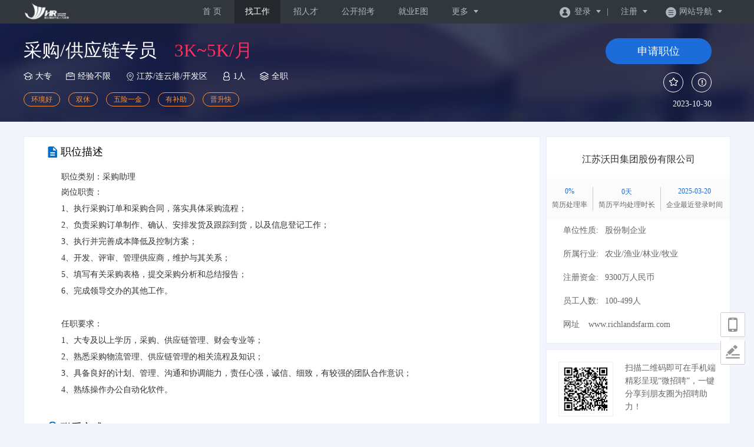

--- FILE ---
content_type: text/html; charset=UTF-8
request_url: https://www.ledahr.org.cn/content/jobs/show?id=1362
body_size: 14783
content:
<!DOCTYPE html>
<html lang="zh-CN">
<head>
    <meta charset="utf-8">
    <meta http-equiv="X-UA-Compatible" content="IE=edge">
    <meta name="viewport" content="width=device-width, initial-scale=1">
    <!-- CSRF Token -->
    <meta name="csrf-token" content="sNZj9rykN8aapvjopWgB9ltmWehRjv24jsWYEXkR">
    
        <title>采购/供应链专员 - 江苏沃田集团股份有限公司 - 连云港经济技术开发区人力资源网</title>
    <meta name="keywords" content="江苏沃田集团股份有限公司,采购/供应链专员,全职,采购助理,江苏/连云港/开发区"/>
    <meta name="description" content="江苏沃田集团股份有限公司招聘岗位,采购/供应链专员"/>
    <meta name="author" content="招聘通"/>
    <meta name="copyright" content="jsaix.com"/>
	<link rel="shortcut icon" href="/favicon.ico">
    <!-- Styles -->
        <link href="https://www.ledahr.org.cn/themes/default/assets/app/css/common.css" rel="stylesheet">
    <link href="https://www.ledahr.org.cn/themes/default/assets/app/css/jobs/jobs_show.css" rel="stylesheet"/>
    <link href="https://www.ledahr.org.cn/themes/default/assets/app/css/common_ajax_dialog.css" rel="stylesheet"/>
    <link href="https://www.ledahr.org.cn/themes/default/assets/app/css/color.css" rel="stylesheet"  type="text/css" />
    <script type="text/javascript" src="https://www.ledahr.org.cn/themes/default/assets/jquery/jquery-1.12.4.min.js"></script>
        <script type="text/javascript" src="https://api.map.baidu.com/api?v=2.0&ak=YpHFdZwwQ6fZefPqXRUw9gBh"></script>
</head>
<body>
<div id="captcha-captcha"></div>
<!--[if lt IE 9]>
<style>
    .browser-uptate-tip{height: 40px;line-height: 40px;text-align: center;position: relative;background-color: #ffc107;}
    .browser-uptate-tip .txt a{color: #000000;text-decoration: none;}
    .browser-uptate-tip .close-tips{position: absolute;right:80px;top: 0px;width: 40px;height: 40px;cursor: pointer;}
    .browser-uptate-tip .close-tips:hover{color: #fe2e5f;}
</style>
<script type="text/javascript">
    $("body").prepend('<div class="browser-uptate-tip"><div class="txt"><a href="https://www.ledahr.org.cn/browser/help">温馨提示，您的浏览器版本较低，请升级您的Internet Explorer浏览器！点击查看帮助</a></div><div class="close-tips">x</div></div>')
    $(document).on("click",".close-tips",function () {
        $(".browser-uptate-tip").hide();
    })
</script>
<![endif]-->
<div class="header">
    <div class="nav-sub">
        <div class="nav-sub-logo">
            <a href="https://www.ledahr.org.cn"><img src="/storage/admin/images/I212aISAq1ehpchsGtjrCv15Vj5zHV1X2DeI0juJ.png"></a>
        </div>
       <div class="nav-sub-l top-slide">
            <div class="marqueee-wrap">
                <ul>
                                    </ul>
            </div>
        </div>
        <div class="nav-sub-m">
            <div class="nav-menu">
                <ul>
                                                                                                                                            <li class=""><a href="/" target="_self">首  页</a></li>
                                                                                                                                                                                    <li class="  active    "><a href=" https://www.ledahr.org.cn/content/jobs " target="_self">找工作</a></li>
                                                                                                                                                                                    <li class="   "><a href=" https://www.ledahr.org.cn/content/resumes " target="_self">招人才</a></li>
                                                                                                                                                                                    <li class="  "><a href=" https://www.ledahr.org.cn/content/recruit/list " target="_blank">公开招考</a></li>
                                                                                                                                                                                    <li class="   "><a href=" https://www.ledahr.org.cn/content/map " target="_self">就业E图</a></li>
                                                                                                                                                                                                                                                                                        <li class="drop-parent">
                        <a href="javascript:void(0);"  class="header-dropdown">更多 <i class="nav-down-icon"></i></a>
                        <div class="nav-more-list">
                            <ul>
                                                                                                                                                                                                                                                                                                                                                                                                                                                                <li><a href=" https://www.ledahr.org.cn/content/talentepage/list " target="_self">人才E库</a></li>
                                                                                                                                                <li><a href=" https://www.ledahr.org.cn/content/jobfair " target="_self">现场招聘会</a></li>
                                                                                                                                                <li><a href=" https://www.ledahr.org.cn/content/help " target="_self">帮助中心</a></li>
                                                                                                </ul>
                        </div>
                    </li>
                </ul>
            </div>
        </div>
        <div class="nav-sub-r">
            <ul class="login-wrap">
                                    <div class="un-login">
                        <li class="drop-parent l-drop">
                            <a href="javascript:void(0);"  class="header-dropdown"><i class="nav-login-icon"></i>登录 <i class="nav-down-icon"></i></a>
                            <div class="nav-more-list">
                                <ul>
                                    <li><a href="https://www.ledahr.org.cn/auth/login">个人登录</a></li>
                                    <li><a href="https://www.ledahr.org.cn/auth/login/company">企业登录</a></li>
                                </ul>
                            </div>
                        </li>
                        <li class="drop-parent r-drop">
                            <a href="javascript:void(0);" class="header-dropdown">注册 <i class="nav-down-icon"></i></a>
                            <div class="nav-more-list">
                                <ul>
                                    <li><a href="javascript:;" url="https://www.ledahr.org.cn/auth/register/person" class="register_user">个人注册</a></li>
                                    <li><a href="javascript:;" url="https://www.ledahr.org.cn/auth/register/company" class="register_user">企业注册</a></li>
                                </ul>
                            </div>
                        </li>
                    </div>
                                <li class="m-drop">
                    <a href="javascript:void(0);" class="header-toggle"><i class="nav-m-icon"></i>网站导航 <i class="nav-down-icon"></i></a>
                    <div class="nav-toggle">
                        <ul>
                            <li class="nav-item">
                                <h3 class="nav-title">招聘</h3>
                                <div class="nav-content">
                                    <h4 class="nav-item-title">求职找工作</h4>
                                    <a href="https://www.ledahr.org.cn/auth/register/person">注册简历</a> <span class="line">|</span><a href="https://www.ledahr.org.cn/content/jobs">找工作</a> <span class="line">|</span><a href="https://www.ledahr.org.cn/phone/web" target="_blank">掌上求职</a>
                                </div>
                                <div class="nav-content">
                                    <h4 class="nav-item-title">企业招人才</h4>
                                    <a href="https://www.ledahr.org.cn/auth/register/company">企业注册</a> <span class="line">|</span><a href="https://www.ledahr.org.cn/content/resumes">找人才</a> <span class="line">|</span><a href="https://www.ledahr.org.cn/phone/web" target="_blank">掌上招聘</a>
                                </div>
                            </li>
                            
                            <div class="clear"></div>
                        </ul>
                    </div>
                </li>
            </ul>
        </div>
        <div class="clear"></div>
    </div>
</div>
<script type="text/javascript" src="https://www.ledahr.org.cn/themes/default/assets/jquery/jquery.SuperSlide.2.1.1.js"></script>
<script>
    $(function () {
        $(".register_user").click(function(){
            var url=$(this).attr("url")
            $.getJSON("https://www.ledahr.org.cn/auth/register/status", function (result) {
                if (result.status == 0) {
                    disapperTooltip('remind', result.msg);
                } else{
                    location.href=url;
                }
            });
        })
        // 头部公告滚动
        $(".top-slide").slide({
            mainCell:".marqueee-wrap ul",
            effect:"leftMarquee",
            autoPlay:true,
            vis:1,
            interTime:50,
            trigger:"click"
        });
        $(".login-wrap .m-drop").hover(function () {
            $(this).toggleClass("active");
            $(this).find(".nav-toggle").stop().slideToggle("fast");
        })

    })

</script>    <!--职务介绍-->
    <div class="jobsshow_top">
        <div class="top_info">
            <div class="l">
                <div class="line_one"><div class="jobname">采购/供应链专员</div><div class="salary">3K~5K/月</div></div>
                <div class="line_two">
                    <ul>
                        <li><i class="icon-edu"></i>大专</li>
                                                    <li><i class="icon-exp"></i>经验不限</li>
                                                <li><i class="icon-addr"></i>江苏/连云港/开发区</li>
                        <li><i class="icon-amount"></i>1人</li>
                                                    <li><i class="icon-ygxs"></i>全职</li>
                        
                    </ul>
                </div>
                <div class="line_three">
                                            <div class="heightlight">
                                                            <span>环境好</span>
                                                            <span>双休</span>
                                                            <span>五险一金</span>
                                                            <span>有补助</span>
                                                            <span>晋升快</span>
                                                    </div>
                                    </div>
            </div>
            <div class="r">
                                    <div class="btn apply_jobs">申请职位</div>
                                <div class="clear"></div>
                <div class="op_link">
                    <a class="favor " title="收藏"></a>
                    <a class="report" title="举报"></a>
                </div>

                <div class="refresh">2023-10-30 </div>
            </div>
            <div class="clear"></div>
        </div>
    </div>
    <div class="jobsshow">
        <div class="l">
            <div class="main">
                <div class="describe">
                    <div class="tit">职位描述</div>
                                            <div class="category">职位类别：采购助理</div>
                                        <div class="txt">岗位职责：<br />
1、执行采购订单和采购合同，落实具体采购流程；<br />
2、负责采购订单制作、确认、安排发货及跟踪到货，以及信息登记工作；<br />
3、执行并完善成本降低及控制方案；<br />
4、开发、评审、管理供应商，维护与其关系；<br />
5、填写有关采购表格，提交采购分析和总结报告；<br />
6、完成领导交办的其他工作。<br />
<br />
任职要求：<br />
1、大专及以上学历，采购、供应链管理、财会专业等；<br />
2、熟悉采购物流管理、供应链管理的相关流程及知识；<br />
3、具备良好的计划、管理、沟通和协调能力，责任心强，诚信、细致，有较强的团队合作意识；<br />
4、熟练操作办公自动化软件。</div>
                </div>
                <div class="contact">
                    <div class="tit">联系方式</div>
                                            <div class="txt">
                            联系人：<span>李雪梅</span>                                                    </div>
                        <div class="clear"></div>

                                                    <div class="txt">联系电话：
                                <span class="tel">
                                    <img src='https://www.ledahr.org.cn/content/common/contact_img?text=eyJpdiI6InFUcmgxcEtTeTlMczVsN3g5YVB3RVE9PSIsInZhbHVlIjoiXC83eEg4Z2xhcytEbmVyKzRNV1M5WGc9PSIsIm1hYyI6ImE0OWJhMGIwYmUzODQ1ZTkyOGFkNTVmYzg0ZjllOTVkMzAwM2M2YmFmZDhkZTQ0YzM5ODU3MjU5MTQ1YTEwYWQifQ%3D%3D&type=phone' />
                                </span>
                            </div>
                                                        <div class="clear"></div>
                            <div class="txt">企业地址：<span>连云港市经济技术开发区新港城大道88号（靠猴嘴）西湾锦城</span> <span class="map" id="J_map">查看地图</span></div>
                            <div class="clear"></div>
                            
                                                            </div>
            </div>

            <notempty name="jobslist['list']">
                <div class="comjobs">
                    <div class="tit">
                        看了此职位的人还看过
                        <div class="deliver">
                            <label class="a-check">
                                <span class="icon-a-check"></span>全选
                            </label>
                            <button class="deliver_btn disabled apply_all">申请职位</button>
                        </div>
                    </div>
                    <div class="listbox">
                                                                                    <div class="list apply_one" ls="1652">
                                    <div class="check_btn"></div>
                                    <div class="list_txt">
                                        <div class="jobname link_red">
                                            <a target="_blank" href="https://www.ledahr.org.cn/content/jobs/show?id=1652" title="外贸业务员">外贸业务员</a>
                                        </div>
                                        <div class="wage">5K~7K/月</div>
                                        <div class="clear"></div>
                                        <div class="txt link_gray6">
                                            <a target="_blank" href="https://www.ledahr.org.cn/content/jobs/company?id=554" title="江苏瑞丰医药有限公司">
                                                江苏瑞丰医药有限公司
                                            </a>
                                            <button class="applyjob" ls="1652">申请职位</button>
                                        </div>
                                    </div>

                                </div>
                                                            <div class="list apply_one" ls="1645">
                                    <div class="check_btn"></div>
                                    <div class="list_txt">
                                        <div class="jobname link_red">
                                            <a target="_blank" href="https://www.ledahr.org.cn/content/jobs/show?id=1645" title="采购专员">采购专员</a>
                                        </div>
                                        <div class="wage">5K~7K/月</div>
                                        <div class="clear"></div>
                                        <div class="txt link_gray6">
                                            <a target="_blank" href="https://www.ledahr.org.cn/content/jobs/company?id=600" title="江苏沃田集团股份有限公司">
                                                江苏沃田集团股份有限公司
                                            </a>
                                            <button class="applyjob" ls="1645">申请职位</button>
                                        </div>
                                    </div>

                                </div>
                                                            <div class="list apply_one" ls="1382">
                                    <div class="check_btn"></div>
                                    <div class="list_txt">
                                        <div class="jobname link_red">
                                            <a target="_blank" href="https://www.ledahr.org.cn/content/jobs/show?id=1382" title="采购">采购</a>
                                        </div>
                                        <div class="wage">面议</div>
                                        <div class="clear"></div>
                                        <div class="txt link_gray6">
                                            <a target="_blank" href="https://www.ledahr.org.cn/content/jobs/company?id=596" title="连云港天诺光学仪器有限公司">
                                                连云港天诺光学仪器有限公司
                                            </a>
                                            <button class="applyjob" ls="1382">申请职位</button>
                                        </div>
                                    </div>

                                </div>
                                                            <div class="list apply_one" ls="1659">
                                    <div class="check_btn"></div>
                                    <div class="list_txt">
                                        <div class="jobname link_red">
                                            <a target="_blank" href="https://www.ledahr.org.cn/content/jobs/show?id=1659" title="外贸助理">外贸助理</a>
                                        </div>
                                        <div class="wage">面议</div>
                                        <div class="clear"></div>
                                        <div class="txt link_gray6">
                                            <a target="_blank" href="https://www.ledahr.org.cn/content/jobs/company?id=698" title="连云港诺泰流体科技有限公司">
                                                连云港诺泰流体科技有限公司
                                            </a>
                                            <button class="applyjob" ls="1659">申请职位</button>
                                        </div>
                                    </div>

                                </div>
                                                            <div class="list apply_one" ls="1621">
                                    <div class="check_btn"></div>
                                    <div class="list_txt">
                                        <div class="jobname link_red">
                                            <a target="_blank" href="https://www.ledahr.org.cn/content/jobs/show?id=1621" title="外贸销售">外贸销售</a>
                                        </div>
                                        <div class="wage">5K~10K/月</div>
                                        <div class="clear"></div>
                                        <div class="txt link_gray6">
                                            <a target="_blank" href="https://www.ledahr.org.cn/content/jobs/company?id=600" title="江苏沃田集团股份有限公司">
                                                江苏沃田集团股份有限公司
                                            </a>
                                            <button class="applyjob" ls="1621">申请职位</button>
                                        </div>
                                    </div>

                                </div>
                                                            <div class="list apply_one" ls="1351">
                                    <div class="check_btn"></div>
                                    <div class="list_txt">
                                        <div class="jobname link_red">
                                            <a target="_blank" href="https://www.ledahr.org.cn/content/jobs/show?id=1351" title="采购">采购</a>
                                        </div>
                                        <div class="wage">5K~10K/月</div>
                                        <div class="clear"></div>
                                        <div class="txt link_gray6">
                                            <a target="_blank" href="https://www.ledahr.org.cn/content/jobs/company?id=512" title="江苏慧智新材料科技有限公司">
                                                江苏慧智新材料科技有限公司
                                            </a>
                                            <button class="applyjob" ls="1351">申请职位</button>
                                        </div>
                                    </div>

                                </div>
                                                                            <div class="clear"></div>
                    </div>
                </div>
            </notempty>
        </div>

        <div class="r">
            <div class="cominfo link_gray6">
                
                <div class="comname substring">
                    <a  target="_blank" href="https://www.ledahr.org.cn/content/jobs/company?id=600" title="江苏沃田集团股份有限公司">江苏沃田集团股份有限公司</a>
                    <div class="clear"></div>
                </div>
                <div class="statistics">
                    <div class="stli">
                        <div class="slitit">0%</div>
                        <div class="slitxt">
                            简历处理率
                        </div>
                    </div>
                    <div class="stli">
                        <div class="slitit">0天</div>
                        <div class="slitxt">简历平均处理时长</div>
                    </div>
                    <div class="stli last">
                        <div class="slitit"> 2025-03-20 </div>
                        <div class="slitxt">企业最近登录时间</div>
                    </div>
                    <div class="clear"></div>
                </div>
                <div class="info"><span>单位性质:</span>股份制企业</div>
                <div class="info"><span>所属行业:</span>农业/渔业/林业/牧业</div>
                                    <div class="info"><span>注册资金:</span>9300万人民币</div>
                                <div class="info"><span>员工人数:</span>100-499人</div>
                
                                    <div class="info">
                        <span>网址</span>
                        <a href="http://www.richlandsfarm.com" target="_blank" title="www.richlandsfarm.com">www.richlandsfarm.com</a>
                    </div>
                            </div>
            <div class="comqrcode">
                <div class="code">
                    <img style='width:85px;height:85px;margin:0;' src='[data-uri]'>
                </div>
                <div class="codetxt">扫描二维码即可在手机端精彩呈现“微招聘”，一键分享到朋友圈为招聘助力！</div>
                <div class="clear"></div>
            </div>
            <div class="leave_msg J_realyWrap">
                <div class="tit">
                    <div class="t">给我留言</div>
                    <div class="clear"></div>
                </div>
                <div class="msg_textarea">
                    <textarea name="pms_content" id="pms_content" placeholder="请输入您的疑问。比如工作地、年薪、福利等等，我会及时给您回复！期待与您合作。"></textarea>
                </div>
                <div class="send_btn_group">
                    <div class="txt_num"></div>
                    <div class="send_btn J_realyBth" touid="600">发 送</div>
                </div>
            </div>

            <div class="comjobs">
                <div class="tit">
                    <div class="t">该公司的其他职位</div>
                    
                    <div class="more link_gray6 more_other"><a>换一换</a></div>
                    <div class="clear"></div>
                </div>
                <div class="company_other_jobs" ls="2">
                                                                        <div class="list">
                                <div class="jobname link_blue"><a target="_blank" href="https://www.ledahr.org.cn/content/jobs/show?id=1645">采购专员</a></div>
                                <div class="wage">5K~7K/月</div>
                                <div class="clear"></div>
                                <div class="txt">
                                    <div class="line_substring" title="江苏/连云港/赣榆县">江苏/连云港/赣榆县</div>
                                </div>
                            </div>
                                                    <div class="list">
                                <div class="jobname link_blue"><a target="_blank" href="https://www.ledahr.org.cn/content/jobs/show?id=1646">电工</a></div>
                                <div class="wage">5K~7K/月</div>
                                <div class="clear"></div>
                                <div class="txt">
                                    <div class="line_substring" title="江苏/连云港/赣榆县">江苏/连云港/赣榆县</div>
                                </div>
                            </div>
                                                    <div class="list">
                                <div class="jobname link_blue"><a target="_blank" href="https://www.ledahr.org.cn/content/jobs/show?id=1628">美工</a></div>
                                <div class="wage">5K~7K/月</div>
                                <div class="clear"></div>
                                <div class="txt">
                                    <div class="line_substring" title="江苏/连云港/连云区">江苏/连云港/连云区</div>
                                </div>
                            </div>
                                                    <div class="list">
                                <div class="jobname link_blue"><a target="_blank" href="https://www.ledahr.org.cn/content/jobs/show?id=1518">生产经理</a></div>
                                <div class="wage">6K~10K/月</div>
                                <div class="clear"></div>
                                <div class="txt">
                                    <div class="line_substring" title="江苏/连云港/赣榆县">江苏/连云港/赣榆县</div>
                                </div>
                            </div>
                                                    <div class="list">
                                <div class="jobname link_blue"><a target="_blank" href="https://www.ledahr.org.cn/content/jobs/show?id=1517">行政专员</a></div>
                                <div class="wage">3K~5K/月</div>
                                <div class="clear"></div>
                                <div class="txt">
                                    <div class="line_substring" title="江苏/连云港/连云区">江苏/连云港/连云区</div>
                                </div>
                            </div>
                                                    <div class="list">
                                <div class="jobname link_blue"><a target="_blank" href="https://www.ledahr.org.cn/content/jobs/show?id=1353">行政前台</a></div>
                                <div class="wage">3.5K~4.5K/月</div>
                                <div class="clear"></div>
                                <div class="txt">
                                    <div class="line_substring" title="江苏/连云港/开发区">江苏/连云港/开发区</div>
                                </div>
                            </div>
                                                            </div>
            </div>

        </div>
        <div class="clear"></div>
    </div>

    <script type="text/javascript" src="https://www.ledahr.org.cn/themes/default/assets/app/js/jquery.disappear.tooltip.js"></script>
    <script type="text/javascript" src="https://www.ledahr.org.cn/themes/default/assets/app/js/ajaxfileupload.js"></script>
    <script type="text/javascript" src="https://www.ledahr.org.cn/themes/default/assets/app/js/jquery.cxscroll.js"></script>

<div class="footer_min_box">
    <div class="footer_min" id="footer">
        <div class="links link_gray6">
            <a target="_blank" href="https://www.ledahr.org.cn">网站首页</a>
                                                                        |   <a target="_blank" href="https://www.ledahr.org.cn/content/explain/show/50">隐私声明</a>
                                                            |   <a target="_blank" href="https://www.ledahr.org.cn/content/suggest/index">意见建议</a>
        </div>
        <div class="txt">
            联系地址：连云港花果山大道601号新海连大厦东侧大厅      联系电话：0518-85882177<br />
            主办单位 连云港经济技术开发区人力资源中心有限公司   <a href="http://beian.miit.gov.cn" target="_blank">苏ICP备19070375号</a>
            <p class="copyright">
                技术支持单位：<a href="http://www.jsaix.com/" target="_blank">江苏艾克斯信息科技有限公司</a>
                <br>
            </p>
        </div>
    </div>
</div>
<script type="text/javascript" src="https://www.ledahr.org.cn/themes/default/assets/app/js/jquery.disappear.tooltip.js"></script>
<div class="floatmenu">
    <div id="backtop" class="item backtop" style="display: none;"><a class="blk"></a></div>
    
        <div class="item mobile">
            <a class="blk"></a>
            <div class="popover popover1">
                <div class="popover-bd">
                    <label>手机触屏</label>
                    <span class="img-qrcode img-qrcode-mobile">
                        <img style='width:100px;height:100px;margin:0;' src='[data-uri]'>
                    </span>
                </div>
            </div>
            
            <div class="popover">
                <div class="popover-bd">
                    <label class="wx">企业微信</label>
                    <span class="img-qrcode img-qrcode-wechat"><img src="/storage/admin/images/rRDpDXA0pD6tpSMJAZtkeJseirxe2Z0uMgayERMV.jpeg" alt=""></span>
                </div>
                <div class="popover-arr"></div>
            </div>
            
        </div>
    
    <div class="item ask"><a class="blk" target="_blank" href="https://www.ledahr.org.cn/content/suggest/index"></a></div>
</div>
<script type="text/javascript">
    var global = {
        h:$(window).height(),
        st: $(window).scrollTop(),
        backTop:function(){
            global.st > (global.h*0.5) ? $("#backtop").show() : $("#backtop").hide();
        }
    }
    $('#backtop').on('click',function(){
        $("html,body").animate({"scrollTop":0},500);
    });
    global.backTop();
    $(window).scroll(function(){
        global.h = $(window).height();
        global.st = $(window).scrollTop();
        global.backTop();
    });
    $(window).resize(function(){
        global.h = $(window).height();
        global.st = $(window).scrollTop();
        global.backTop();
    })
</script>
    

    
        
        
            
                
                
            
        

        
            
                
                
            
            
        

    
    


    
        
        
        
            
        
    
    
        
    
    
    
        
        
        
    
    
        
        
        
    

<link href="https://www.ledahr.org.cn/themes/default/assets/app/css/color.css" rel="stylesheet"  type="text/css" />
<script type="text/javascript" src="https://www.ledahr.org.cn/themes/default/assets/app/js/jquery.modal.dialog.js"></script>

<div style="display: none;" class="website_statistics">
    <script type="text/javascript">var cnzz_protocol = (("https:" == document.location.protocol) ? "https://" : "http://");document.write(unescape("%3Cspan id='cnzz_stat_icon_1277533443'%3E%3C/span%3E%3Cscript src='" + cnzz_protocol + "s23.cnzz.com/z_stat.php%3Fid%3D1277533443%26show%3Dpic1' type='text/javascript'%3E%3C/script%3E"));</script>
</div>

</body>
        <script>
        //点击量自增
        var click_url = "https://www.ledahr.org.cn/content/jobs/click?id=1362";
        $.get(click_url).then(function(data) {
            if(data.status=='1'){
                var click = parseInt("4418") + 1;
                $('#J_jobs_click').text(click+"次");
            }
        });
        // 点击显示地图
        $("#J_map").off().on('click',function(){
            var qsDialog = $(this).dialog({
                title: '工作地点',
                loading: true,
                showFooter: false,
                border: false
            });
            qsDialog.setContent('<div id="container" style="width:800px;height:500px;"></div>');
            var map = new BMap.Map("container");       // 创建地图实例
            var opts = {
                width : 350,
                height: 80,
                title : "江苏沃田集团股份有限公司"
            };
            var infoWindow = new BMap.InfoWindow("", opts);
            var point = new BMap.Point("119.243728","34.698858");
            map.centerAndZoom(point, "13");
            var qs_marker = new BMap.Marker(point);        // 创建标注
            map.addOverlay(qs_marker);
            map.openInfoWindow(infoWindow,point);
            map.setCenter(point);
            map.addControl(new BMap.NavigationControl());//添加鱼骨
            map.enableScrollWheelZoom();//启用滚轮放大缩小，默认禁用。
        });
        //申请职位思路
        /*
        1.判断是否申请过该职位
        2.判断当天是否还可以申请职位
        3.判断当前是否有通过审核的默认职位
        4.如果有多份通过审核的简历，请选择需要投递的简历
        5.投递简历时判断简历完整度是否通过
        6.判断个人资料是否完善，如果没有完善则跳转到个人资料页面
        7.判断职位是否已关闭
         */
        //申请职位
        $('.apply_jobs').click(function(){
            if ($(this).hasClass('has-deliver')) {
                return false;
            }
                                    trigger_login('per');
                                });
        //批量申请职位全选
        $(".deliver .a-check").off().on("click",function () {
            $(this).toggleClass("select");
            $(".listbox .list").toggleClass("select");
            $(".deliver .deliver_btn").toggleClass("disabled");
        })

        //举报职位
        $(".report").click(function(){
                                    trigger_login('per');
                                });

        //收藏职位
        $(".favor").off().on('click',function(){
            var url = "https://www.ledahr.org.cn/content/jobs/favor";
            var jid = "1362";
            var has_favor = $(this).hasClass('has-favor');
            var obj = $(this);
                                    trigger_login('per');
                                });
        function trigger_login(type){
            var qsDialog = $(this).dialog({
                loading: true,
                footer: false,
                header: false,
                border: false,
                backdrop: true
            });
            var loginUrl = "https://www.ledahr.org.cn/content/loginDig";
            $.post(loginUrl, {_token:"sNZj9rykN8aapvjopWgB9ltmWehRjv24jsWYEXkR",type:type,'redirect_url':"https://www.ledahr.org.cn/content/jobs/show?id=1362"},function(result){
                if(result.status==1){
                    qsDialog.hide();
                    if (type == 'per') {
                        var type_title = '个人会员登录';
                    }else{
                        var type_title = '企业会员登录';
                    }
                    var qsDialogSon = $(this).dialog({
                        title: type_title,
                        footer: false,
                        border: false
                    });
                    qsDialogSon.setInnerPadding(false);
                    qsDialogSon.setContent(result.html)
                } else {
                    qsDialog.hide();
                    disapperTooltip('remind','操作失败');
                }
            });
        }
        //点击查看按钮
        $('.J_check_truenum').off().on('click', function() {
                        trigger_login('per');
                    });

        // 立即登录
        $('.J_resadd').off().on('click', function() {
            trigger_login('per');
        });
        //给我留言
        $('.J_realyBth').off().on('click', function(){
            var u = $(this),
                f = u.closest('.J_realyWrap').find('textarea'),
                t = $.trim(f.val()),
                touid = u.attr('touid');
                        $.post("https://www.ledahr.org.cn/content/jobs/msg_send",{_token:"sNZj9rykN8aapvjopWgB9ltmWehRjv24jsWYEXkR",touid:touid,message:t},function (data) {
                if(data.status == 1){
                    f.val('');
                    disapperTooltip('success',data.msg);
                } else {
                    disapperTooltip('remind',data.msg);
                }
            }).fail(function(result) {
                if(result.status == 401){
                    //弹窗显示个人登录页面
                    trigger_login('per');
                }else if(result.status == 422){
                    var errors = result.responseJSON.errors;
                    disapperTooltip('remind',errors.message.join("<br/>"));
                } else {
                    disapperTooltip('remind','留言失败！');
                }
            });
                    });

        // 简历处理率提示
        $('.slitxthelp').hover(function () {
            $(this).find('.tip').show();
        },function () {
            $(this).find('.tip').hide();
        })


        //看了此职位的人还看过--申请职位
        $('.applyjob').click(function(){
            var this_id = $(this);
            if ($(this).hasClass('has-deliver')) {
                return false;
            }
                                    trigger_login('per');
                                });


        //看了此职位的人还看过--批量申请职位
        $('.apply_all').click(function(){
            var this_id = $(this);
            if ($(this).hasClass('has-deliver')) {
                return false;
            }
                                    trigger_login('per');
                                });


        //换一换。
        $(".more_other").click(function () {
            var page = $(".company_other_jobs").attr('ls');
            var company_id = "600";
            var job_id = "1362";
            $.ajax({
                headers: {'X-CSRF-TOKEN': $('meta[name="csrf-token"]').attr('content')},
                url: "https://www.ledahr.org.cn/content/company/other/jobs",
                type: 'POST',
                dataType: 'json',
                data: {page:page,company_id: company_id,job_id:job_id},
                success: function (result) {
                    if(result.code==1){
                        page++;
                        $(".company_other_jobs").attr('ls',page);
                    }else{
                        $(".company_other_jobs").attr('ls',result.page);
                    }
                    $(".company_other_jobs").html(result.info);
                },
            })
        })


    </script>
</html>


--- FILE ---
content_type: text/css
request_url: https://www.ledahr.org.cn/themes/default/assets/app/css/common.css
body_size: 12010
content:
body{margin-left:0px;margin-top:0px;margin-right:0px;margin-bottom:0px;font-size:14px;color:#666666;font-family:"microsoft yahei","宋体";background-color:#FFFFFF;}
h1,h2,h3,h4,h5,form,p,ul,input{margin:0px;padding:0px;}
input,textarea{font-family:"microsoft yahei","宋体";font-size:14px;color:#666666;}
li{padding:0px;margin:0px;line-height:180%;list-style-type:none;}
:focus{outline:0}
.substring{overflow:hidden;white-space:nowrap;text-overflow:ellipsis;}
.nowrap{white-space:nowrap;}
.clear{clear:both;height:0px;font-size:0px;line-height:0px;}
.font_gray3{color:#333333}
.font_gray6{color:#666666}
.font_gray9{color:#999999}
.font_blue{color:#5F8DC9}
.font_green{color:#61AF00}
.font_red{color:#CC3300}
.font_yellow{color:#FF6600}
u{text-decoration:none;}
.phcolor{color:#999;}
.gt_mask{z-index:1050;}

/*链接定义*/
.link_white a{color:#FFFFFF;text-decoration:none;}
.link_white a:hover{text-decoration:underline;}
.link_gray6 a{color:#666666;text-decoration:none;}
.link_gray6 a:hover{text-decoration:underline;color:#333333}
.link_gray9 a{color:#999999;text-decoration:none;}
.link_gray9 a:hover{text-decoration:underline;color:#333333}
.link_yellow a{color:#FF6600;text-decoration:none;}
.link_yellow a:hover{text-decoration:underline;color:#FF6600}
.link_blue a{color:#3d84b8;text-decoration:none;}
.link_blue a:hover{text-decoration:underline;color:#5F8DC9}
.link_red a{color:#fe2e5f;text-decoration:none;}
.link_red a:hover{text-decoration:underline;color:#de1d4b}
.link_visited a:visited{color:#810081;}

/*列表单元格定义*/
.td1,.td2,.td3,.td4,.td5,.td6,.td7,.td8,.td9,.td10{float:left;width:100px;font-size:13px;}
.th1,.th2,.th3,.th4,.th5,.th6,.th7,.th8,.th9,.th10{float:left;width:100px;font-size:13px;}

/*按钮定义*/
.btn_blue{display:block;text-decoration:none;text-align:center;color:#FFFFFF;background-color:#5F8DC9;font-size:14px;cursor:pointer;border-radius:4px;border:0px;width:60px;height:32px;line-height:32px;border:0px #35639F solid;}
.btn_blue.hover{background-color:#4579C0}
.btn_lightblue{display:block;text-decoration:none;text-align:center;color:#FFFFFF;background-color:#128BED;font-size:14px;cursor:pointer;border-radius:4px;border:0px;width:60px;height:32px;line-height:32px;border:0px #35639F solid;}
.btn_lightblue.hover{background-color:#0F74C6}
.btn_red{display:block;text-decoration:none;text-align:center;color:#FFFFFF;background-color:#E33244;font-size:14px;cursor:pointer;border-radius:4px;border:0px;width:60px;height:32px;line-height:32px;border:0px #35639F solid;}
.btn_red.hover{background-color:#CF1D2F}
.btn_yellow{display:block;text-decoration:none;text-align:center;color:#FFFFFF;background-color:#F19114;font-size:14px;cursor:pointer;border-radius:4px;border:0px;width:60px;height:32px;line-height:32px;border:0px #935809 solid;}
.btn_yellow:hover{background-color:#E68A13}
.btn_green{display:block;text-decoration:none;text-align:center;color:#FFFFFF;background-color:#7BBA40;font-size:14px;cursor:pointer;border-radius:4px;border:0px;width:60px;height:32px;line-height:32px;border:0px #935809 solid;}
.btn_green.hover{background-color:#6A9A3D}
.btn_gray9{display:block;text-decoration:none;text-align:center;color:#FFFFFF;background-color:#999999;font-size:14px;cursor:pointer;border-radius:4px;border:0px;width:60px;height:32px;line-height:32px;border:0px #737373 solid;}
.btn_gray9.hover{background-color:#8E8E8E}
.btn_lightgray{display:block;text-decoration:none;text-align:center;color:#666666;background-color:#CCCCCC;font-size:14px;cursor:pointer;border-radius:4px;border:0px;width:60px;height:32px;line-height:32px;border:0px #B2B2B2 solid;}
.btn_lightgray.hover{background-color:#D7D7D7}
.btn_lightgray:hover{background-color:#D7D7D7}
.btn_80_38{width:80px;height:38px;line-height:38px;}
.btn_90_38{width:90px;height:38px;line-height:38px;}
.btn_100_38{width:100px;height:38px;line-height:38px;}
.btn_115_38{width:115px;height:38px;line-height:38px;}
.btn_80_32{width:80px;height:32px;}
.btn_90_32{width:90px;height:32px;}
.btn_100_32{width:100px;height:32px;}
.btn_115_32{width:115px;height:32px;}
.btn_border{border-width:1px;}
.btn_inline{display:inline;margin-right:18px;padding:6px 15px;}
.btn_inline_small{display:inline;margin-right:18px;padding:4px 7px;font-size:12px;}
.btn_disabled{background-color:#EBEBEB;border:1px #CBCECF solid;color:#A0A0A0;cursor:default}
.btn_disabled:hover{background-color:#EBEBEB;border:1px #CBCECF solid;color:#A0A0A0;cursor:default}
.btn_add{text-align:left;background-image:url(../images/58.png);background-repeat:no-repeat;background-position:10px 10px;padding-left:30px;padding-right:15px;display:inline;padding-top:7px;padding-bottom:7px;margin-right:15px;}
.btn_verficode{display:inline-block;overflow:visible;padding:0 22px;height:30px;line-height:30px;vertical-align:middle;text-align:center;text-decoration:none;border-radius:3px;-moz-border-radius:3px;-webkit-border-radius:3px;font-size:14px;border-width:1px;border-style:solid;border-color:#e7e7eb;color:#333;background-color:#fff;cursor:pointer;}
.btn_verficode:hover{background-color:#e7e7eb;border-color:#dadbe0;box-shadow:none;-moz-box-shadow:none;-webkit-box-shadow:none;color:#333}
.btn_verficode.disabled{background-color:#e7e7eb;border-color:#dadbe0;color:#a5a6aa;cursor:default;}

/*AJAX loading*/
.ajax_loading{display:none;position:absolute;left:0px;top:0px;width:100%;height:100%;background-color:#FFFFFF;filter:alpha(opacity=50);-ms-filter:"progid:DXImageTransform.Microsoft.Alpha(Opacity=50)";filter:progid:DXImageTransform.Microsoft.Alpha(Opacity=50);background:rgba(255,255,255,.5);z-index:999;}
.ajax_loading .ajaxloadtxt{background-image:url(../images/loading.gif);background-repeat:no-repeat;background-position:center 5px;width:150px;height:28px;background-color:#FFFFFF;text-align:center;margin:0 auto;padding-top:40px;margin-top:100px;font-size:12px;}
/*新公共头部start*/
.header{width: 100%;height: 40px;line-height: 40px;background-color: #32373e;position: relative;z-index: 100000;}
.header.nav-fixed{position: fixed;top: 0px;left: 0px;}
.header a{text-decoration: none;}
.header .nav-sub{width: 1200px;margin:0 auto;color: #afb5c0;}
.header .nav-sub .nav-sub-logo{display: block;}
.header .nav-sub .top-slide{display: none;}
.header .nav-sub .nav-sub-l{ float: left;width: 248px;height: 40px;background: url("../images/header_icon01.png") no-repeat left center;padding-left: 28px;overflow: hidden;}
.header .nav-sub .nav-sub-l .marqueee-wrap ul li{float: left;min-width: 248px;margin-top: 7px;}
.header .nav-sub .nav-sub-l .marqueee-wrap ul li a{color: #ffffff;display: inline-block;white-space: nowrap;}
.header .nav-sub .nav-sub-l .marqueee-wrap ul li a:hover{color: #ffa928; }
.header .nav-sub .nav-sub-logo{float: left;width: 276px;height: 40px;}
.header .nav-sub .nav-sub-logo img{height: 32px;margin-top: 4px;max-width: 276px;}
.header .nav-sub .nav-sub-m{ float: left;width: 533px;margin-left: 10px;}
.header .nav-sub .nav-sub-m .nav-menu ul li{display: inline-block;line-height: 40px;}
.header .nav-sub .nav-sub-m .nav-menu ul li.active{background-color: #24282c;}
.header .nav-sub .nav-sub-m .nav-menu ul li a{color: #afb5c0;display: inline-block;padding: 0 18px;}
.header .nav-sub .nav-sub-m .nav-menu ul li.active a{color: #fff;}
.header .nav-sub .nav-sub-m .nav-menu ul li:hover{background-color: #24282c;}
.header .nav-sub .nav-sub-m .nav-menu ul li:hover a{color: #fff;}
.header .nav-sub .nav-sub-m .nav-menu .drop-parent .nav-more-list ul li a{padding: 0 !important;width: 82px;}
.header .nav-sub .nav-sub-r{ float: right;width: 380px;}
.header .nav-sub .nav-sub-r ul.login-wrap li{display: inline-block;line-height: 40px;}
.header .nav-sub .nav-sub-r ul.login-wrap .un-login{width: 185px;float: left;margin-left: 80px;}
.header .nav-sub .nav-sub-r ul.login-wrap>li:not(.m-drop):hover{background-color: #24282c;}
.header .nav-sub .nav-sub-r ul.login-wrap>li:not(.m-drop):hover a{color: #fff;}
.header .nav-sub .nav-sub-r ul.login-wrap li a{color: #afb5c0;}
.header .nav-sub .nav-sub-r ul.login-wrap li i.nav-login-icon{background: url(../images/header_icon02.png) no-repeat;width: 18px;height: 18px;display: inline-block;vertical-align: middle;margin-left: 10px;margin-right: 7px;}
.header .nav-sub .nav-sub-r ul.login-wrap .drop-parent{width: 90px;}
.header .nav-sub .nav-sub-r ul.login-wrap .drop-parent.r-drop{width: 90px;}
.header .nav-sub .nav-sub-r ul.login-wrap .drop-parent.r-drop a.header-dropdown{padding-left: 20px;}
.header .nav-sub .nav-sub-r ul.login-wrap .drop-parent.r-drop a.header-dropdown:before{content: '|';color: #afb5c0;position: absolute;top: 0px ;left: -4px;}
.header .nav-sub .nav-sub-r ul.login-wrap .m-drop{width: 115px;position: relative;z-index: 1;float: right;}
.header .nav-sub .m-drop a.header-toggle i.nav-down-icon{background: url(../images/header_icon04.png) no-repeat center;width: 11px;height: 10px;display: inline-block;margin-left: 3px;}
.header .nav-sub .nav-sub-r ul.login-wrap .m-drop .nav-m-icon{background: url(../images/header_icon03.png) no-repeat;width: 18px;height: 18px;display: inline-block;vertical-align: middle;margin: 0px 5px;}
.header .nav-sub .nav-sub-r ul.login-wrap .m-drop .nav-toggle{display: none;z-index: 999;/*width: 675px;*/width: 272px;position: absolute;right: 0px;top: 40px;background-color: #fff;box-shadow: 2px 4px 10px rgba(0,0,0,0.2);-moz-box-shadow: 2px 4px 10px rgba(0,0,0,0.2);-webkit-box-shadow: 2px 4px 10px rgba(0,0,0,0.2);padding:15px;}
.header .nav-sub .nav-sub-r ul.login-wrap .m-drop .nav-toggle li.nav-item{padding: 0px 35px;float:left;/*border-right: 1px solid #ddd;*/ height: 230px;}
.header .nav-sub .nav-sub-r ul.login-wrap .m-drop .nav-toggle li.nav-item .nav-title{font-size: 18px;color: #fe2e5f;}
.header .nav-sub .nav-sub-r ul.login-wrap .m-drop .nav-toggle li.nav-item .nav-item-title{font-size: 18px;color: #ff9501;}
.header .nav-sub .nav-sub-r ul.login-wrap .m-drop .nav-toggle li.nav-item a{color: #000000;}
.header .nav-sub .nav-sub-r ul.login-wrap .m-drop .nav-toggle li.nav-item .line{color: #cbcbcb;margin: 0 8px;}
.header .nav-sub .nav-sub-r ul.login-wrap .m-drop .nav-toggle li.nav-item.item2{text-align: center;padding:0px 45px;}
.header .nav-sub .nav-sub-r ul.login-wrap .m-drop .nav-toggle li.nav-item.item2 .nav-content{padding-top: 30px;}
.header .nav-sub .nav-sub-r ul.login-wrap .m-drop .nav-toggle li.nav-item.item3{border: none;padding-left: 45px;text-align: center}
.header .nav-sub .nav-sub-r ul.login-wrap .m-drop .nav-toggle li.nav-item.item3 .nav-content{padding-top: 30px;}
.header .nav-sub .m-drop.active{background-color: #fff;color: #000;}
.header .nav-sub .m-drop.active a.header-toggle{color: #000000;}
.header .nav-sub .m-drop.active a.header-toggle i.nav-down-icon{background: url(../images/header_icon04_active.png) no-repeat center;}
.header .nav-sub .nav-sub-r ul.login-wrap .m-drop.active .nav-m-icon{background: url(../images/header_icon03_active.png)}
/*已登录*/
.header .nav-sub .nav-sub-r ul.login-wrap .has-login{width: 265px;float: left;}
.header .nav-sub .nav-sub-r ul.login-wrap .has-login>li{margin-right: 8px;}
.header .nav-sub .nav-sub-r ul.login-wrap .has-login>li a:hover{color: #fff;}
.header .nav-sub .nav-sub-r ul.login-wrap .has-login>li.drop-parent{width: 75px;margin-right: 0px;}
.header .nav-sub .nav-sub-r ul.login-wrap .has-login>li.drop-parent a.header-dropdown i.nav-down-icon{margin: 0px}
.header .nav-sub .nav-sub-r ul.login-wrap .has-login>li.drop-parent .nav-more-list ul li a{padding: 0px !important;display: block;width: 75px;}
/*头部下拉样式*/
.header .nav-sub .drop-parent{position: relative;z-index: 1}
.header .nav-sub .drop-parent a.header-dropdown i.nav-down-icon{background: url(../images/header_icon04.png) no-repeat center;width: 11px;height: 10px;display: inline-block;margin-left: 3px;}
.header .nav-sub .drop-parent:hover .nav-more-list{display: block;}
.header .nav-sub .drop-parent:hover a.header-dropdown i.nav-down-icon{background-image:url(../images/header_icon04_active1.png);}
.header .nav-sub .drop-parent .nav-more-list{display: none;position: absolute;top: 40px;left: 0px;background-color:#32373e;}
.header .nav-sub .drop-parent .nav-more-list ul li{display: block;text-align: center;}
.header .nav-sub .drop-parent .nav-more-list ul li a{padding: 0 17px!important;}
.header .nav-sub .drop-parent .nav-more-list ul li:hover{background-color:#24282c;}
.header .nav-sub .drop-parent .nav-more-list ul li:hover a{color: #fff;}
/*新公共头部end*/

/*快速入职，隐私保护......*/
.foot_lab_bg{width:100%;margin-top:20px;background-color:#FAFAFA}
.foot_lab{margin:0 auto;width:1200px;padding-top:20px;padding-bottom:20px;}
.foot_lab .ylist{width:145px;float:left;height:50px;background-image:url(../images/124.png);background-repeat:no-repeat;padding-left:95px;font-size:20px;line-height:50px;background-position:30px 0px;}
.foot_lab .ylist.y1{background-position:30px -214px;}
.foot_lab .ylist.y2{background-position:30px -161px;}
.foot_lab .ylist.y3{background-position:30px -107px;}
.foot_lab .ylist.y4{background-position:30px -54px;}
.foot_lab .ylist.y5{background-position:30px 0px;}
.foot{margin:0 auto;width:1200px;padding-top:30px;padding-bottom:20px;}
.foot .service{float:left;width:274px;height:185px;border-right:1px #FAFAFA solid;background-image:url(../images/125.png);background-repeat:no-repeat;background-position:center 8px;text-align:center;}
.foot .service .tel{font-size:32px;color:#FF5A00;margin-top:90px;}
.foot .service .txt{color:#999999;margin-top:6px;}
.foot .about{float:left;height:165px;width:191px;border-right:1px #FAFAFA solid;text-align:center;line-height:200%;padding-top:20px;}
.foot .about.last{border:0px;}
.foot .about .atit{font-size:18px;color:#333333;padding-bottom:15px;font-family:"microsoft yahei"}
.foot .code{float:right;width:100px;height:100px;padding:6px;border:1px #eeeeee solid;margin-top:30px;}
.foot .code img{width:100px;height:100px;}
.foottxt{margin:0 auto;width:1200px;padding-bottom:20px;text-align:center;font-size:12px;margin-top:20px;line-height:200%;}
.header_min{width:100%;background-color:#FAFAFA}
.header_min .header_min_top{margin:0 auto;width:1200px;height:40px;line-height:40px;font-size:12px;}
.header_min .header_min_top ul.link{float: right;}
.header_min .header_min_top ul.link li{float: left;height: 40px;line-height: 40px;padding: 0 5px;}
.header_min .header_min_top .itopr li .head_my_msg{color: #666666 !important;margin: 0 3px;position: relative;}
.header_min .header_min_top .itopr li .head_my_msg .msg_count i{display: inline-block;height: 12px;min-width: 12px;line-height: 12px;border-radius: 10px;padding: 1px;background-color:#ff0000;position: absolute; top: -8px;right: -3px;color: #fff;text-align: center;font-style: normal;box-sizing: content-box;}
.header_min .header_min_top ul.link li a{color: #333333;vertical-align: top;}
.header_min .header_min_top ul.link .link_yellow a{color: #FF6600;}
.header_min .header_min_top ul.link li span{vertical-align: top;margin: 0 5px;}
.header_min .header_min_top ul.link li.per i{width: 26px;height: 26px;background:#f3a215 url(../images/register/index_per_icon01.png) no-repeat 5px 5px ;display: inline-block;border-radius:50% ;margin-top: 8px;margin-right: 10px;}
.header_min .header_min_top ul.link li.com i{width: 26px;height: 26px;background:#3689e2 url(../images/register/index_com_icon.png) no-repeat 4px 6px ;display: inline-block;border-radius:50% ;background-size:18px 14px;margin-top: 8px;margin-right: 10px;}
.header_min .header_min_top .itopl{float:left;width:700px;height:40px;overflow: hidden;}
.header_min .header_min_top .itopl .n{float:left;padding-left:15px;padding-right:15px;position:relative}
.header_min .header_min_top .itopl .n .vertical_line{position:absolute;top:14px;right:0;width:1px;height:13px;background:#c5c5c5;}
.header_min .header_min_top .itopl .n.welcome{border-right:0px;}
.header_min .header_min_top .itopl .n.refresh{}
.header_min .header_min_top .itopl .name{padding-right:17px;float:left;padding-left:12px;cursor:pointer;position:relative;}
.header_min .header_min_top .itopl .name .arrow_icon{position:absolute;top:18px;right:16px;width:10px;height:10px;background:url(../images/136.png) no-repeat;}
.header_min .header_min_top .itopl .name .arrow_icon_hover{display:none;position:absolute;top:18px;right:16px;width:10px;height:10px;background:url(../images/136.png) no-repeat;background-position:0 -90px;}
.header_min .header_min_top .itopl .n .vertical_line,.header_min .header_min_top .itopl .name .vertical_line{position:absolute;top:14px;right:0;width:1px;height:13px;background:#c5c5c5;}
.header_min .header_min_top .itopl .name.per_name{width:52px;}
.header_min .header_min_top .itopl .name.com_name{width:82px;}
.header_min .header_min_top .itopl .name.per_name .aname{display:block;max-width:48px;_display:inline;white-space:nowrap;_white-space:normal;_height:20px;overflow:hidden;text-overflow:ellipsis;-o-text-overflow:ellipsis;_background:transparent;}
.header_min .header_min_top .itopl .name.com_name .aname{display:block;max-width:75px;_display:inline;white-space:nowrap;_white-space:normal;_height:20px;overflow:hidden;text-overflow:ellipsis;-o-text-overflow:ellipsis;_background:transparent;}
.header_min .header_min_top .itopl .name.per_name.hover{width:51px;height:39px;border:1px solid #ededed;border-bottom:0;background:#fff;padding-left:11px;}
.header_min .header_min_top .itopl .name.com_name.hover{width:81px;height:39px;border:1px solid #ededed;border-bottom:0;background:#fff;padding-left:11px;}
.header_min .header_min_top .itopl .name .name_list{display:none;position:absolute;top:38px;left:-1px;background:#fff;border:1px solid #ededed;border-top:0;z-index:900;}
.header_min .header_min_top .itopl .name .name_list li{cursor:pointer}
.header_min .header_min_top .itopl .name.per_name .name_list li a{color:#666;width:67px;height:34px;display:block;line-height:34px;padding-left:12px;text-align:left;position:relative;text-decoration:none;}
.header_min .header_min_top .itopl .name.com_name .name_list li a{color:#666;width:97px;height:34px;display:block;line-height:34px;padding-left:12px;text-align:left;position:relative;text-decoration:none;}
.header_min .header_min_top .itopl .name .name_list li a:hover{color:#ff6600;background-color:#f5f5f5}
.header_min .header_min_top .itopl .name.hover .name_list{display:block;}
.header_min .header_min_top .itopl .name.hover .arrow_icon_hover{display:block;}
.header_min .header_min_top .itopl .name.hover .arrow_icon{display:none;}
.header_min .header_min_top .itopl .name.per_name.hover .vertical_line{right:-1px;}
.header_min .header_min_top .itopl .n.top_min_pms{}
.header_min .header_min_top .itopl .n.quit{border-right:0px;}
.header_min .header_min_top .itopl .n .dot{position:absolute;width:5px;height:5px;right:8px;top:10px;background-color:#FF0000;border-radius:5px;font-size:0px;}
.header_min .header_min_top .itopr{float:left;width:500px;text-align:right;height:40px;line-height: 40px;}
/*.header_min .header_min_top .itopr a{padding-left:32px;padding-right:10px;background-image:url(../images/109.png);background-repeat:no-repeat;background-position:12px 0px;}*/
.header_min .header_min_top .itopr .head_min_username{display:inline-block;width: 250px;overflow: hidden;white-space: nowrap;text-overflow: ellipsis;}
.header_min .header_min_top .itopr a.home{background-position:12px 0px;}
.header_min .header_min_top .itopr a.m{background: url(../images/109.png) no-repeat 0px -24px;padding-left: 20px;}
.header_min .header_min_top .itopr a.qr_mobile{position: relative;display: inline-block;height: 24px;line-height: 24px;top: 8px}
.header_min .header_min_top .itopr a.qr_mobile div{display: none;background-color: #fff;position: absolute;top: 32px;left: -12px;width: 102px;height: 102px;text-align: center;z-index: 2;border: 1px solid #ebebeb;}
.header_min .header_min_top .itopr a.qr_mobile:hover div{display: block;}
.header_min .header_min_top .itopr a.help{background-position:12px -51px;}
.header_min .header_min_top .itopr a.shop{background-position:12px -76px;}
.header_min .header_min_top .itopr a.stat{padding-left:15px;background-image:none}
.header_min .header_min_top .itopr a.last{padding-left:15px;background-image:none;padding-right:0px;}
.footer_min_box{background-color: #fff;}
.footer_min{margin:0 auto;width:1200px;margin-top:25px;font-size:12px;padding: 25px 0px;}
.footer_min .links{width:1200px;height:40px;line-height:40px;text-align:center;}
.footer_min .links a{margin-left:10px;margin-right:10px;font-size: 14px;}
.footer_min .txt{line-height:20px;text-align:center;color: #888888;}
.footer_min .txt a{text-decoration: none;color: #888888;}
.footer_min .txt a:hover{text-decoration: underline;}

/*底部浮动透明层提示*/

/*.login_tool_bar{width:100%;position:fixed;z-index:1000;bottom:0;left:0;}*/
.slide_tip{width:100%;background-color:#000000;height:100px;background:rgba(0,0,0,.5);-pie-background:rgba(0,0,0,.5);z-index:1000;position:relative;}
.slide_tip .imgbg{position:absolute;background-image:url(../images/126.png);background-repeat:no-repeat;background-position:50% 0px;height:170px;width:100%;bottom:0px;}
.slide_tip .btnboxs{margin:0 auto;width:550px;padding-left:450px;height:50px;padding-top:40px;position:relative;}
.slide_tip .btnboxs a{padding:8px 50px;font-size:18px;-moz-border-radius:20px;-webkit-border-radius:20px;border-radius:20px;background-color:#FF5A00;color:#FFFFFF;text-decoration:none;margin-right:40px;cursor:pointer}
.slide_tip .btnboxs a:hover{background-color:#FF7900}
.slide_tip .btnboxs a.login{background-color:#99CC00}
.slide_tip .btnboxs a:hover.login{background-color:#B6F200}
.slide_tip .btnboxs .close{width:33px;height:33px;position:absolute;right:0px;top:-20px;background-image:url(../images/127.png);cursor:pointer;}
.slide_tip .btnboxs .close:hover{background-position:0px -38px;}

/*二级栏目顶部导航*/
.alltop_nav{width:100%;height:75px;background-color:#1d7ad9;}
.alltop_nav .tnav{margin:0 auto;width:1200px;}
.alltop_nav .tnav .tlogo{width:250px;height: 75px;float:left;display: table;}
.alltop_nav .tnav .tlogo a{display: table-cell;vertical-align: middle;}
.alltop_nav .tnav .tlogo img{vertical-align: middle;max-width: 250px;max-height: 75px;}
.alltop_nav .tnav .tl{width:950px;float:left;}
.alltop_nav .tnav .tl .nli{float:left;padding-left:15px;padding-right:15px;height:75px;font-size:16px;line-height:75px;white-space:nowrap;margin-right:1px;cursor:pointer;}
.alltop_nav .tnav .tl .nli a{color:#ffffff}
.alltop_nav .tnav .tl .nli a:hover{color:#ffffff}
.alltop_nav .tnav .tl .nli.hover{background-color:#165ec3;}
.alltop_nav .tnav .tl .nli.select{background-color:#165ec3;color:#ffffff}
.alltop_nav .tnav .tl .nli.select a{color:#FFFFFF}
.alltop_nav .tnav .tr{width:400px;float:left}

/* 弹出框 */
body{_background-attachment:fixed;_background-image:url(about:blank);}
.fade{opacity:0;-webkit-transition:opacity .08s linear;-o-transition:opacity .08s linear;transition:opacity .08s linear;}
.modal_backdrop{position:fixed;top:0;right:0;bottom:0;left:0;width:100%;height:100%;background-color:#000;z-index:1040;-webkit-opacity:0.5;-moz-opacity:0.5;-khtml-opacity:0.5;opacity:.5;filter:alpha(opacity=50);-ms-filter:"progid:DXImageTransform.Microsoft.Alpha(Opacity=50)";filter:progid:DXImageTransform.Microsoft.Alpha(Opacity=50);_position:absolute;_top:expression(offsetParent.scrollTop);_left:expression(offsetParent.scrollLeft);}
.modal_backdrop.fade{filter:alpha(opacity=0);opacity:0;}
.modal_backdrop.in{filter:alpha(opacity=50);opacity:.5;}
.modal_scrollbar_measure{position:absolute;top:-9999px;width:50px;height:50px;overflow:scroll;}
.modal{overflow:hidden;-webkit-overflow-scrolling:touch;outline:0;}
.modal .modal_dialog{position:absolute;top:0;left:0;z-index:1050;}
.modal.in .modal_dialog{-webkit-transition:-webkit-transform .2s ease-out;-o-transition:-o-transform .2s ease-out;transition:transform .2s ease-out;-webkit-transform:translate(0,-25%);-ms-transform:translate(0,-25%);-o-transform:translate(0,-25%);transform:translate(0,-25%);}
.modal_content{padding:5px;background:#a3a3a3;-moz-border-radius:5px;-webkit-border-radius:5px;border-radius:5px;}
.modal_content.no_pad{padding:0;}
.modal_content .modal_header{height:30px;padding-top:10px;padding-left:15px;background:#f0f0f0;position:relative;cursor:move;moz-user-select:-moz-none;-moz-user-select:none;-o-user-select:none;-khtml-user-select:none;-webkit-user-select:none;-ms-user-select:none;user-select:none;}
.modal_content .modal_header .title{font-size:16px;color:#333333;line-height:20px;}
.modal_content .modal_header .max_remind{font-size:12px;color:#999999;}
.modal_content .modal_header .close{display:block;position:absolute;right:15px;top:12px;width:16px;height:16px;background:url(../images/44.png) no-repeat;*font-size:0;}
.modal_content .modal_header .close:hover{background-position:0 -24px;}
.modal_content .modal_body{padding:15px;background:#fff; min-width: 360px;}
.modal_content .modal_body.no_pad{padding:0;background:none;}
.modal_content .modal_body .confirm{text-align:center;padding:0 50px;}
.modal_content .modal_body .agreement{width:900px;height:600px;overflow-y:scroll;overflow-x:hidden;}
.modal_content .modal_body .refresh_jobs_all_confirm{padding:20px 10px;line-height:180%;}
.modal_content .modal_body .refresh_jobs_all_confirm a{text-decoration:none;}
.modal_content .modal_body .refresh_jobs_all_confirm a:hover{text-decoration:underline;}
.modalfast{overflow:hidden;-webkit-overflow-scrolling:touch;outline:0;}
.modalfast .modal_dialog{position:absolute;top:0;left:0;z-index:9999;}
.modalfast.in .modal_dialog{z-index:1050;-webkit-transition:-webkit-transform .2s ease-out;-o-transition:-o-transform .2s ease-out;transition:transform .2s ease-out;-webkit-transform:translate(0,-25%);-ms-transform:translate(0,-25%);-o-transform:translate(0,-25%);transform:translate(0,-25%);}
.modalfast .modal_content{padding:5px;background:#a3a3a3;-moz-border-radius:5px;-webkit-border-radius:5px;border-radius:5px;}
.modalfast .modal_content.no_pad{padding:0;}
.modalfast .modal_content .modal_header{height:30px;padding-top:10px;padding-left:15px;background:#f0f0f0;position:relative;moz-user-select:-moz-none;-moz-user-select:none;-o-user-select:none;-khtml-user-select:none;-webkit-user-select:none;-ms-user-select:none;user-select:none;cursor:default;}
.modalfast .modal_content .modal_header .title{font-size:16px;color:#333333;line-height:20px;}
.modalfast .modal_content .modal_header .max_remind{font-size:12px;color:#999999;}
.modalfast .modal_content .modal_header .close{display:block;position:absolute;right:15px;top:12px;width:16px;height:16px;background:url(../images/44.png) no-repeat;*font-size:0;}
.modalfast .modal_content .modal_header .close:hover{background-position:0 -24px;}
.modalfast .modal_content .modal_body{padding:15px;background:#fff;}

/*AJAX loading*/
.modal_content .modal_body .ajax_loading{display:block;margin:0 30px;position:relative;width:150px;height:68px;}
.modal_content .modal_body .ajax_loading .ajaxloadtxt{background-image:url(../images/loading.gif);background-repeat:no-repeat;background-position:center 5px;width:150px;height:28px;background-color:#FFFFFF;text-align:center;margin:0 auto;padding-top:40px;font-size:12px;border:0;}
.modal_content .modal_footer{padding:10px 90px;background:#f0f0f0;}
.modal_content .modal_footer .res_add_but{margin:0 auto;width:auto;}
.modal_content .modal_footer .res_add_but .butlist{width:50%;text-align:center;float:left;}
.modal_content .modal_footer .res_add_but.b3 .butlist{width:33.3333%;text-align:center;float:left;*zoom:1;}
.modal_content .modal_footer .res_add_but .J_hoverbut{display:inline-block;*display:inline;*zoom:1;moz-user-select:-moz-none;-moz-user-select:none;-o-user-select:none;-khtml-user-select:none;-webkit-user-select:none;-ms-user-select:none;user-select:none;width:72px;height:30px;line-height:30px;}
.modal_content .modal_footer .res_add_but.btn-one .butlist{width:100%;}
.modal_content .modal_footer .res_add_but .w130{width:130px;}

/* 自动消失的提示框 */
.disappear_tooltip{display:none;position:absolute;top:0;left:0;z-index:20000000;background:rgba(0,0,0,.7);-pie-background:rgba(0,0,0,.7);padding:0 18px;height:70px;line-height:70px;-moz-border-radius:5px;-webkit-border-radius:5px;border-radius:5px;color:#fff;text-align:center;font-size:16px;-webkit-animation-fill-mode:both;animation-fill-mode:both;-webkit-animation-duration:.3s;animation-duration:.3s;}
.disappear_tooltip .icon{width:29px;height:29px;float:left;margin-top:20px;}
.disappear_tooltip .content{float:left;padding-left:15px;}
.disappear_tooltip.remind .icon{background:url(../images/45.png) no-repeat;}
.disappear_tooltip.success .icon{background:url(../images/45.png) 0 -59px no-repeat;}
.disappear_tooltip.goldremind{height:110px;-moz-border-radius:10px;-webkit-border-radius:10px;border-radius:10px;line-height: inherit}
.disappear_tooltip.goldremind .icon{float:none;display:inline-block;*display:inline;*zoom:1;background:url(../images/92.png) no-repeat;width:30px;height:30px;margin-left:-60px;}
.disappear_tooltip.goldremind .content{float:none;_width:200px;height:50px;line-height:50px;padding-left:0px;font-size:14px;position:relative;}
.disappear_tooltip.goldremind .content .point{position:absolute;color:#f0fd3e;font-size:24px;padding-left:15px;line-height:30px;left:50%;top:-28px;margin-left:-24px;}
@-webkit-keyframes bounceIn{
	0%{opacity:0;-webkit-transform:scale(.5);transform:scale(.5)}
	100%{opacity:1;-webkit-transform:scale(1);transform:scale(1)}
}
@keyframes bounceIn{
	0%{opacity:0;-webkit-transform:scale(.5);-ms-transform:scale(.5);transform:scale(.5)}
	100%{opacity:1;-webkit-transform:scale(1);-ms-transform:scale(1);transform:scale(1)}
}
.tip_anim{display:block;-webkit-animation-name:bounceIn;animation-name:bounceIn}
@-webkit-keyframes bounceOut{
	100%{opacity:0;-webkit-transform:scale(.7);transform:scale(.7)}
	30%{-webkit-transform:scale(1.03);transform:scale(1.03)}
	0%{-webkit-transform:scale(1);transform:scale(1)}
}
@keyframes bounceOut{
	100%{opacity:0;-webkit-transform:scale(.7);-ms-transform:scale(.7);transform:scale(.7)}
	30%{-webkit-transform:scale(1.03);-ms-transform:scale(1.03);transform:scale(1.03)}
	0%{-webkit-transform:scale(1);-ms-transform:scale(1);transform:scale(1)}
}
.tip_anim_close{z-index:-100;background:rgba(0,0,0,0);-pie-background:rgba(0,0,0,0);-webkit-animation-name:bounceOut;animation-name:bounceOut;-webkit-animation-duration:.2s;animation-duration:.2s;}

/*职位、地区、行业、专业弹出框样式*/
.modal_body_box{border:1px solid #ccc;}
.modal_body_box .list_box input{*top:1px;margin:0;margin:0 4px 0 0;*margin:0 0 0 -4px;}
.modal_body_box .list_nav li{display:block;margin:0;padding:0;padding:0;_display:inline;white-space:nowrap;_white-space:normal;overflow:hidden;text-overflow:ellipsis;-o-text-overflow:ellipsis;_background:transparent;_height:20px;}
.modal_body_box .list_nav li label{float:none;width:auto;padding:5px 6px;text-decoration:none;cursor:pointer;font-size:14px;height:20px;line-height:20px;display:block;}
.modal_body_box .list_nav li:hover{color:#5f8dc9;background-color:#eaf7ff;}
.modal_body_box .list_nav li.current,.modal_body_box .list_nav li.seledted{color:#5f8dc9;font-weight:bold;}
.modal_body_box .list_nav1 li{display:block;margin:0;padding:0;height:20px;line-height:20px;padding:8px 0;}
.modal_body_box .list_nav1 li label{float:none;width:auto;padding:3px 6px;text-decoration:none;cursor:pointer;font-size:14px;}
.modal_body_box .list_nav1 li:hover{color:#5f8dc9;}
.modal_body_box .list_nav1 li.current,.modal_body_box .list_nav1 li.seledted{color:#5f8dc9;}
.listed_group{display:none;margin-bottom:10px;line-height:24px;font-size:14px;}
.listed_group.nmb{margin-bottom:0;}
.listed_group .left_text{float:left;}
.listed_group .center_text{float:left;max-width:515px;}
.listed_group .center_text .listed_item_parent{padding-right:10px;padding-bottom:10px;float:left;}
.listed_group .center_text .listed_item{display:block;float:left;padding:5px 10px;line-height:14px;border-radius:2px;text-decoration:none;color:#fff;background-color:#5F8DC9;position:relative;padding-right:17px;}
.listed_group .center_text .listed_item:hover{background-color:#4579C0}
.listed_group .center_text .listed_item .del{position:absolute;top:5px;right:10px;width:17px;height:14px;background:url(../images/89.png) no-repeat;}
.listed_group .center_text .listed_item span{padding:0 15px 0 0;}
.listed_group .right_text{display:block;float:right;background:url(../images/26.png) no-repeat 0px 5px;padding-left:18px;text-decoration:none;color:#999;font-size:12px;}
.listed_group .right_text:hover{color:#FF6600;background-position:0px -35px;}

/* 行业 */
#body_trade{display:none;}
.modal_body_box1{width:600px;height:320px;padding:10px 20px;overflow-x:hidden;overflow-y:scroll;}
.modal_body_box1 .list_nav li{width:33.3333%;float:left;}
.modal_body_box1 .list_nav1 li{width:33.3333%;float:left;}

/* 职位 */
#body_jobs{display:none;}
.modal_body_box2{width:627px;height:248px;}
.modal_body_box2 .item{width:33.3333%;height:248px;float:left;overflow-x:hidden;overflow-y:scroll;}
.modal_body_box2 .item .list_nav{display:none;}
.modal_body_box2 .list_nav li label{padding:7px 12px;}

/* 地区、专业 */
#body_city{display:none;}
#body_major{display:none;}
.modal_body_box3{width:478px;height:252px;}
.modal_body_box3 .left_box{width:100px;height:252px;float:left;overflow-x:hidden;overflow-y:scroll;}
.modal_body_box3 .right_box{width:373px;height:252px;padding-left:5px;float:left;overflow:hidden;overflow-x:hidden;overflow-y:auto;}
.modal_body_box3 .left_box .list_nav li{text-align:center;}
.modal_body_box3 .right_box .list_nav{display:none;}
.modal_body_box3 .right_box .list_nav li{float:left;}
.modal_body_box3 .right_box .list_nav li label{padding:6px 10px;}
.modal_body_box3.for-jobs .left_box{width:200px;}
.modal_body_box3.for-jobs .right_box{width:273px;}

/* 地区新样式 */
.modal_body_box_new_city{width:647px;height:351px;border:0;}
.modal_body_box_new_city .select_group{width:100%;height:50px;border-bottom:1px solid #f0f0f0;}
.modal_body_box_new_city .select_group .select_g1{width:100px;height:50px;line-height:50px;padding-right:15px;text-align:right;font-weight:bold;float:left;}
.modal_body_box_new_city .select_group .select_g2{width:512px;padding:10px 0;float:left;}
.modal_body_box_new_city .select_group .select_g2 select{padding:3px 3px 3px 10px;background:transparent;height:30px;width:180px;font-size:14px;float:left;outline:none;border:1px solid #D0D0D0;cursor:pointer;margin-right:10px;line-height:30px;}
.modal_body_box_new_city .select_group .select_g2.s2 select{width:180px;}
.modal_body_box_new_city .select_group .select_g2.s3 select{width:150px;}
.modal_body_box_new_city .select_group .select_g2.s4 select{width:100px;}
.modal_body_box_new_city .child_line_group{width:100%;height:300px;overflow-x:hidden;overflow-y:scroll;}
.modal_body_box_new_city .child_line_group .child_line{width:100%;border-bottom:1px solid #f0f0f0;}
.modal_body_box_new_city .child_line_group .child_line .cl1{width:99px;line-height:30px;padding-right:15px;background-color:rgb(245,245,245);text-align:right;font-weight:bold;float:left;}
.modal_body_box_new_city .child_line_group .child_line .cl2{width:500px;padding-left:12px;border-left:1px solid #f0f0f0;float:left;}
.modal_body_box_new_city .child_line_group .child_line .cl2 .child_li{display:block;width:110px;height:17px;line-height:17px;padding:7px 0 4px 0;float:left;}
.modal_body_box_new_city .child_line_group .child_line .cl2 .child_li label{height:14px;line-height:14px;cursor:pointer;}
.modal_body_box_new_city .child_line_group .child_line .cl2 .child_li .child_input{vertical-align:bottom;}
.modal_body_box_new_city .child_line_group .child_line .cl2 .child_li .txt{padding-left:5px;}
.listed_group.city_new{padding-top:10px;background:#f5f5f5;}
.listed_group.city_new .left_text{width:100px;padding-right:15px;text-align:right;font-weight:bold;float:left;}
.listed_group.city_new .right_text{margin-right:15px;}
.listed_group.city_new.pb10{padding-bottom:10px;}
.modal_content .modal_body.pd0{padding:0;}

/*职位分类二级样式调整*/
.modal_body_box_jl2{width:478px;height:252px;}
.modal_body_box_jl2 .left_box{width:175px;height:252px;float:left;overflow-x:hidden;overflow-y:scroll;}
.modal_body_box_jl2 .right_box{width:298px;height:252px;padding-left:5px;float:left;overflow:hidden;overflow-x:hidden;overflow-y:auto;}
.modal_body_box_jl2 .left_box .list_nav li{text-align:left;}
.modal_body_box_jl2 .right_box .list_nav{display:none;}
.modal_body_box_jl2 .right_box .list_nav li{float:left;}
.modal_body_box_jl2 .right_box .list_nav li label{padding:3px 10px;}
.modal_body_box_jl2.for-jobs .left_box{width:200px;}
.modal_body_box_jl2.for-jobs .right_box{width:273px;}

/* 分站地区新样式 */
.modal_body_box_site{width:310px;height:180px;padding:10px;overflow-x:hidden;}
.modal_body_box_site .list_nav li{float:left;}
.modal_body_box_site .list_nav li label{padding:6px 10px;}

/* 下拉框定义 */
.dropdowbox1{display:none;position:absolute;left:-1px;top:30px;z-index:20;}
.open .dropdowbox1{display:block;}
.dropdow_inner1{position:relative;width:100px;height:auto;border:1px solid #ddd;color:#333;background:#fff;cursor:auto;}
.dropdow_inner1 .nav_box{}
.dropdow_inner1 .nav_box li{margin:0;}
.dropdow_inner1 .nav_box li a{display:block;float:none;height:20px;line-height:20px;padding:6px 15px;text-decoration:none;color:#333;_height:18px;white-space:nowrap;_white-space:normal;_background:transparent;overflow:hidden;text-overflow:ellipsis;-o-text-overflow:ellipsis;}
.dropdow_inner1 .nav_box li a.select,.dropdow_inner1 .nav_box li a:hover{background:#f2f2f2;text-decoration:none;color:#fe2e5f;}
.dropdowbox_noa{display:none;position:absolute;left:-1px;top:30px;z-index:20;}
.open .dropdowbox_noa{display:block;}
.dropdow_inner_noa{position:relative;width:100px;height:auto;border:1px solid #ddd;color:#333;background:#fff;cursor:auto;}
.dropdow_inner_noa .nav_box li{cursor:pointer;display:block;float:none;height:20px;line-height:20px;padding:6px 15px;text-decoration:none;color:#333;_height:18px;white-space:nowrap;_white-space:normal;_background:transparent;overflow:hidden;text-overflow:ellipsis;-o-text-overflow:ellipsis;}
.dropdow_inner_noa .nav_box li.select,.dropdow_inner_noa .nav_box li:hover{background:#f2f2f2;text-decoration:none;color:#fe2e5f;}
.dropdowbox_searchtrade{display:none;position:absolute;left:-1px;top:30px;z-index:20;}
.open .dropdowbox_searchtrade{display:block;}
.dropdow_inner_searchtrade{position:relative;width:863px;height:auto;border:1px solid #ddd;color:#333;background:#fff;cursor:auto;}
.dropdow_inner_searchtrade .nav_box{padding:10px;}
.dropdow_inner_searchtrade .nav_box li{width:138px;cursor:pointer;display:block;float:left;height:20px;line-height:20px;padding:6px 15px;text-decoration:none;color:#333;_height:18px;white-space:nowrap;_white-space:normal;_background:transparent;overflow:hidden;text-overflow:ellipsis;-o-text-overflow:ellipsis;}
.dropdow_inner_searchtrade .nav_box li.select,.dropdow_inner_searchtrade .nav_box li:hover{background:#f2f2f2;text-decoration:none;color:#fe2e5f;}
.dropdowbox2{display:none;position:absolute;left:-1px;top:30px;z-index:20;}
.open .dropdowbox2{display:block;}
.dropdow_inner2{position:relative;width:685px;height:auto;border:1px solid #ddd;color:#333;background:#fff;cursor:auto;}
.dropdow_inner2 .nav_box{padding:10px;}
.dropdow_inner2 .nav_box li{margin:0;float:left;}
.dropdow_inner2 .nav_box li a{display:block;float:none;height:20px;line-height:20px;padding:6px 15px;text-decoration:none;color:#333;_height:18px;white-space:nowrap;_white-space:normal;_background:transparent;overflow:hidden;text-overflow:ellipsis;-o-text-overflow:ellipsis;}
.dropdow_inner2 .nav_box li a.select,.dropdow_inner2 .nav_box li a:hover{background:#f2f2f2;text-decoration:none;color:#fe2e5f;}
.dropdowbox_searchmajor{display:none;position:absolute;left:-1px;top:30px;z-index:20;}
.open .dropdowbox_searchmajor{display:block;}
.dropdow_inner_searchmajor{position:relative;width:608px;height:auto;border:1px solid #ddd;color:#333;background:#fff;cursor:auto;}
.dropdow_inner_searchmajor .nav_box{padding:10px 0;}
.dropdow_inner_searchmajor .nav_box .tabnav{position:relative;z-index:2;margin:0;padding:5px 0 0 15px;border:0;}
.dropdow_inner_searchmajor .nav_box .tabnav .tab_list{float:left;width:auto;height:28px;line-height:28px;margin-right:5px;background:#fff;border:1px solid #ddd;border-bottom:none;padding:0 12px;color:#00528c;cursor:pointer;white-space:nowrap;}
.dropdow_inner_searchmajor .nav_box .tabnav .tab_list.select{height:29px;background:#fff;font-weight:bold;color:#404040;}
.dropdow_inner_searchmajor .nav_box .tab_content{display:none;padding-top:10px;border-top:1px solid #e2e2e2;position:relative;top:-1px;overflow-x:hidden;overflow-y:auto;}
.dropdow_inner_searchmajor .nav_box .tab_content.select{display:block;}
.dropdow_inner_searchmajor .nav_box li{cursor:pointer;display:block;float:left;height:20px;line-height:20px;padding:6px 15px;text-decoration:none;color:#333;_height:18px;white-space:nowrap;_white-space:normal;_background:transparent;overflow:hidden;text-overflow:ellipsis;-o-text-overflow:ellipsis;}
.dropdow_inner_searchmajor .nav_box li.select,.dropdow_inner_searchmajor .nav_box li:hover{background:#f2f2f2;text-decoration:none;color:#fe2e5f;}
.dropdowbox3{display:none;position:absolute;left:-1px;top:30px;z-index:20;}
.open .dropdowbox3{display:block;}
.dropdow_inner3{position:relative;width:608px;height:auto;border:1px solid #ddd;color:#333;background:#fff;cursor:auto;}
.dropdow_inner3 .nav_box{padding:10px 0;}
.dropdow_inner3 .nav_box .tabnav{position:relative;z-index:2;margin:0;padding:5px 0 0 15px;border:0;}
.dropdow_inner3 .nav_box .tabnav .tab_list{float:left;width:auto;height:28px;line-height:28px;margin-right:5px;background:#fff;border:1px solid #ddd;border-bottom:none;padding:0 12px;color:#00528c;cursor:pointer;white-space:nowrap;}
.dropdow_inner3 .nav_box .tabnav .tab_list.select{height:29px;background:#fff;font-weight:bold;color:#404040;}
.dropdow_inner3 .nav_box .tab_content{display:none;padding-top:10px;border-top:1px solid #e2e2e2;position:relative;top:-1px;overflow-x:hidden;overflow-y:auto;}
.dropdow_inner3 .nav_box .tab_content.select{display:block;}
.dropdow_inner3 .nav_box li{margin:0;float:left;}
.dropdow_inner3 .nav_box li a{display:block;float:none;height:20px;line-height:20px;padding:6px 15px;text-decoration:none;color:#333;_height:18px;white-space:nowrap;_white-space:normal;_background:transparent;overflow:hidden;text-overflow:ellipsis;-o-text-overflow:ellipsis;}
.dropdow_inner3 .nav_box li a.select,.dropdow_inner2 .nav_box li a:hover{background:#f2f2f2;text-decoration:none;color:#FF6600;}
.dropdowbox_searchwage{display:none;position:absolute;left:-1px;top:30px;z-index:20;}
.open .dropdowbox_searchwage{display:block;}
.dropdow_inner_searchwage{position:relative;width:150px;height:auto;border:1px solid #ddd;color:#333;background:#fff;cursor:auto;}
.dropdow_inner_searchwage .nav_box li{cursor:pointer;display:block;float:none;height:20px;line-height:20px;padding:6px 15px;text-decoration:none;color:#333;_height:18px;white-space:nowrap;_white-space:normal;_background:transparent;overflow:hidden;text-overflow:ellipsis;-o-text-overflow:ellipsis;}
.dropdow_inner_searchwage .nav_box li.select,.dropdow_inner_searchwage .nav_box li:hover{background:#f2f2f2;text-decoration:none;color:#fe2e5f;}
.dropdowbox4{display:none;position:absolute;left:-1px;top:30px;z-index:20;}
.open .dropdowbox4{display:block;}
.dropdow_inner4{position:relative;width:150px;height:auto;border:1px solid #ddd;color:#333;background:#fff;cursor:auto;}
.dropdow_inner4 .nav_box{}
.dropdow_inner4 .nav_box li{margin:0;}
.dropdow_inner4 .nav_box li a{display:block;float:none;height:20px;line-height:20px;padding:6px 15px;text-decoration:none;color:#333;_height:18px;white-space:nowrap;_white-space:normal;_background:transparent;overflow:hidden;text-overflow:ellipsis;-o-text-overflow:ellipsis;}
.dropdow_inner4 .nav_box li a.select,.dropdow_inner4 .nav_box li a:hover{background:#f2f2f2;text-decoration:none;color:#FF6600;}
.dropdowboxview{display:none;position:absolute;left:0;top:33px;z-index:20;}
.open .dropdowboxview{display:block;}
.dropdow_innerview{position:relative;width:310px;max-height:162px;overflow-x:hidden;border:1px solid #ddd;color:#333;background:#fff;cursor:auto;}
.dropdow_innerview .nav_box{}
.dropdow_innerview .nav_box li{margin:0;}
.dropdow_innerview .nav_box li a{display:block;float:none;height:20px;line-height:20px;padding:6px 10px;text-decoration:none;color:#333;_height:18px;white-space:nowrap;_white-space:normal;_background:transparent;overflow:hidden;text-overflow:ellipsis;-o-text-overflow:ellipsis;}
.dropdow_innerview .nav_box li a.select,.dropdow_innerview .nav_box li a:hover{background:#f2f2f2;text-decoration:none;color:#FF6600;}
.dropdowbox5{display:none;position:absolute;left:-1px;top:38px;z-index:20;}
.open .dropdowbox5{display:block;}
.dropdow_inner5{position:relative;width:159px;height:auto;border:1px solid #ddd;color:#333;background:#fff;cursor:auto;}
.dropdow_inner5 .nav_box{}
.dropdow_inner5 .nav_box li{margin:0;}
.dropdow_inner5 .nav_box li a{display:block;float:none;height:20px;line-height:20px;padding:6px 15px;text-decoration:none;color:#333;_height:18px;white-space:nowrap;_white-space:normal;_background:transparent;overflow:hidden;text-overflow:ellipsis;-o-text-overflow:ellipsis;}
.dropdow_inner5 .nav_box li a.select,.dropdow_inner5 .nav_box li a:hover{background:#f2f2f2;text-decoration:none;color:#FF6600;}
.dropdowbox6{display:none;position:absolute;left:-1px;top:38px;z-index:20;}
.open .dropdowbox6{display:block;}
.dropdow_inner6{position:relative;width:300px;height:116px;padding:10px 25px;border:1px solid #ddd;color:#333;background:#fff;cursor:auto;}
.dropdow_inner6 .nav_box{}
.dropdow_inner6 .nav_box div{display:none;}
.dropdow_inner6 .nav_box div.active{display:block;}
.dropdow_inner6 .nav_box li{display:block;width:20%;padding-top:2px;margin:0;float:left;text-align:center;}
.dropdow_inner6 .nav_box li a{float:none;height:24px;line-height:24px;display:block;padding-top:2px;text-decoration:none;color:#333;}
.dropdow_inner6 .nav_box li a:hover{background:#e8f0f7;text-decoration:none;}
.dropdow_inner6 .prev{display:block;position:absolute;width:25px;height:136px;background:url(../images/34.png) no-repeat 8px 61px;left:0;top:0;cursor:pointer;}
.dropdow_inner6 .prev:hover{background-position:-30px 61px;}
.dropdow_inner6 .next{display:block;position:absolute;width:25px;height:136px;background:url(../images/34.png) no-repeat;right:0;top:0;cursor:pointer;background-position:-68px 61px;}
.dropdow_inner6 .next:hover{background-position:-106px 61px;}
.dropdowbox7{display:none;position:absolute;left:-1px;top:38px;z-index:20;}
.open .dropdowbox7{display:block;}
.dropdow_inner7{position:relative;width:133px;height:auto;border:1px solid #ddd;color:#333;background:#fff;cursor:auto;}
.dropdow_inner7 .nav_box{}
.dropdow_inner7 .nav_box li{margin:0;}
.dropdow_inner7 .nav_box li a{display:block;float:none;height:20px;line-height:20px;padding:6px 15px;text-decoration:none;color:#333;_height:18px;white-space:nowrap;_white-space:normal;_background:transparent;overflow:hidden;text-overflow:ellipsis;-o-text-overflow:ellipsis;}
.dropdow_inner7 .nav_box li a.select,.dropdow_inner7 .nav_box li a:hover{background:#f2f2f2;text-decoration:none;color:#FF6600;}

/*右侧有下拉+左侧有输入的文本框*/
.select_input_write{width:193px;padding-left:10px;height:32px;border:1px #DDDDDD solid;line-height:32px;background-image:url(../images/17.png);background-repeat:no-repeat;background-position:right 0px;cursor:pointer;position:relative;background-color:#FFFFFF}
.select_input_write .inputst{float:left;border:0px;width:100px;height:30px;line-height:30px;background-color:#FFFFFF;}
.select_input_write .righttxt{float:left;height:32px;border-left:1px #DDDDDD solid;padding-left:10px;width:56px;background-color:#FFFFFF;}
.select_input{width:98px;padding-left:10px;line-height:32px;height:32px;border:1px #DDDDDD solid;background-image:url(../images/17.png);background-repeat:no-repeat;background-position:right 0px;cursor:pointer;background-color:#FFFFFF;}
.select_input.input_focus{background-color:#ECF9FF;border:1px #33CCFF solid;}
.select_input_multi{width:98px;padding-left:10px;line-height:32px;height:32px;border:1px #DDDDDD solid;background-image:url(../images/17.png);background-repeat:no-repeat;background-position:right -30px;cursor:pointer;background-color:#FFFFFF;}
.select_input_multi.input_focus{background-color:#ECF9FF;border:1px #33CCFF solid;}
.select_input_date{width:98px;padding-left:10px;line-height:32px;height:32px;border:1px #DDDDDD solid;background-image:url(../images/17.png);background-repeat:no-repeat;background-position:right -64px;cursor:pointer;background-color:#FFFFFF;}
.select_130_34{width:118px;}
.select_205_34{width:193px;}
.select_205_34 .result{float:left;_display:inline;max-width:160px;white-space:nowrap;_white-space:normal;_width:200px;_height:26px;overflow:hidden;text-overflow:ellipsis;-o-text-overflow:ellipsis;_background:transparent;}
.select_245_34{width:233px;}

/*列表无数据*/
.list_empty_group{padding:60px 0;text-align:center;background:#fff;}
.list_empty_group .list_empty{display:inline-block;*display:inline;*zoom:1;}
.list_empty_group .list_empty .list_empty_left{width:100px;height:100px;background:url(../images/138.png) no-repeat;float:left;}
.list_empty_group .list_empty .list_empty_right{padding-left:15px;text-align:left;float:left;}
.list_empty_group .list_empty .list_empty_right .sorry_box{padding-top:30px;color:#Fd8000;font-size:20px;}
.list_empty_group .list_empty .list_empty_right .stips_box{padding-top:15px;font-size:16px;color:#999;}

/* 左侧浮动 */
.floatmenu{position:fixed;bottom:95px;right:15px;z-index:5000;}
.floatmenu .item{height:42px;width:42px;margin-bottom:5px;position:relative;}
.floatmenu .blk{display:block;height:100%;width:100%;border-radius:3px;background:url(../images/140.png) no-repeat;cursor:pointer;}
.floatmenu .mobile .blk{background-position:0 0;}
.floatmenu .ask .blk{background-position:-42px 0;}
.floatmenu .backtop .blk{background-position:-84px 0;}
.floatmenu .mobile .blk:hover{background-position:0 -42px;}
.floatmenu .ask .blk:hover{background-position:-42px -42px;}
.floatmenu .backtop .blk:hover{background-position:-84px -42px;}
.floatmenu .popover{display:none;position:absolute;right:42px;top:0;padding-right:15px;text-align:center;}
.floatmenu .popover1{right:167px;bottom:0;}
.floatmenu .item:hover .popover{display:block;}
.floatmenu .popover .popover-arr{position:absolute;top:15px;right:9px;background:url(../images/141.png) no-repeat;height:11px;width:7px;}
.floatmenu .ask .popover p i{margin-right:4px;}
.floatmenu .popover .popover-bd{width:120px;padding:2px;border:1px solid #d8d8d8;background:#fff;}
.floatmenu .popover label{display:block;padding:4px 0 0;color:#5e8dc9;font-size:16px;background:url(../images/144.png) no-repeat;background-position:18px 7px;padding-left:15px;}
.floatmenu .popover label.wx{background-position:18px -19px;padding-left:17px;}
.floatmenu .popover p{color:#999;padding:0 5px 4px;font-size:12px}
.floatmenu .popover .btn{display:block;background:#86bf2f;color:#fff;border-radius:3px;margin:5px 5px 10px;height:30px;line-height:28px;}
.floatmenu .backtop{display:block;}
.img-qrcode{display:inline-block;*zoom:1;*display:inline;vertical-align:middle;}
.img-qrcode-wechat,.img-qrcode-mobile{height:100px;width:100px;padding:10px;}
.img-qrcode-wechat img,.img-qrcode-mobile img{height:100px;width:100px;border:0;}

/*分页*/
.qspage{font-size:12px;line-height:450%;text-align:center;}
.qspage a{padding:7px 12px;border:1px #ebeef5 solid;margin-right:5px;text-decoration:none;color:#666666;background-color:#ffffff;border-radius:4px;}
.qspage a:hover{background-color:#ffdae3;color:#fe2e5f}
.qspage .current{padding:7px 12px;border:1px  #fe2e5f  solid;color:#FFFFFF;margin-right:5px;background-color:#fe2e5f;border-radius:4px;}

/* 分站选择页面 */
.sub-quick-select-group{width:1198px;height:60px;margin:0 auto;padding-top:23px;background:#f6f6f6;border:1px solid #ededed;zoom:1;}
.sub-quick-select-group .sg1{width:66px;height:34px;line-height:34px;padding-left:19px;color:#333;float:left;}
.sub-quick-select-group .sg2{width:255px;height:34px;float:left;position:relative;}
.sub-quick-select-group .sg-input{width:231px;height:32px;line-height:32px;padding-left:12px;border:1px solid #dddddd;outline:0;}
.sub-filter-box{display:none;position:absolute;left:0;top:32px;border:1px solid #dddddd;background:#FFF;max-height:243px;overflow-y:auto;overflow-x:hidden;}
.sub-filter-box a{display:block;text-decoration:none;width:231px;padding-left:12px;height:32px;line-height:32px;color:#666;}
.sub-filter-box a:hover{background:#f6f6f6;}
.sub-quick-select-group .sg3{width:770px;height:34px;float:left;}
.sub-quick-select-group .sg3 .hot-txt{width:77px;height:34px;line-height:34px;font-size:13px;color:#333;float:left;}
.sub-quick-select-group .sg3 .hot-link{float:left;}
.sub-quick-select-group .sg3 .hot-link .link-cell{height:34px;line-height:34px;padding-right:30px;float:left;zoom:1;}
.sub-quick-select-group .sg3 .hot-link .link-cell a{font-size:13px;}
.sub-quick-select-group .sg5{height:34px;line-height:34px;float:left;}
.sub-list-group{width:1198px;margin:0 auto;border:1px solid #ededed;zoom:1;}
.sub-list-group .sub-list-head{padding-left:30px;padding-top:30px;padding-bottom:30px;height:14px;line-height:14px;color:#666;}
.sl-cell{width:1198px;padding-bottom:50px;}
.sl-cell .sl-cell-left{width:569px;padding-left:30px;float:left;display:inline;zoom:1;}
.sl-cell .sl-cell-right{width:569px;padding-left:30px;float:left;display:inline;zoom:1;}
.sl-cell .sl-cell-list .up-case{width:30px;height:30px;line-height:30px;text-align:center;background:#f0f0f0;border:1px solid #dddddd;float:left;zoom:1;}
.sl-cell .sl-cell-list .sl-link-group{width:500px;float:left;zoom:1;}
.sl-cell .sl-cell-list .sl-link-group .sl-link{display:block;height:20px;line-height:20px;padding-right:17px;padding-top:6px;white-space:nowrap;zoom:1;float:left;}
.sub-split-10{width:100%;height:10px;}
.sub-split-15{width:100%;height:15px;}
.sub-split-20{width:100%;height:20px;}
.sub-h-split-10{width:10px;height:32px;float:left;}

/* 分站弹窗选择 */
a.J-choose-subsite{margin-right: 20px;}
a.J-choose-subsite:hover{text-decoration: none;}
.J-choose-subsite .change_site{color:#1787fb;cursor: pointer;margin-left: 5px;}
.J-choose-subsite .change_site:hover{color:#3697fc;}
.sub-dialog-group{width:520px;padding-top:15px;padding-left:5px;padding-right:5px;}
.sub-dialog-group .sdg-title{height:18px;line-height:18px;font-size:18px;color:#ff6600;}
.sub-dialog-group .sdg-h-tips{height:14px;line-height:14px;font-size:14px;color:#333;}
.sub-dialog-group .sdg-h-line{width:100%;height:1px;background:#ededed;}
.sub-dialog-group .sdg-master-group .sdg-txt-left{width:76px;height:44px;line-height:44px;float:left;}
.sub-dialog-group .sdg-master-group .sdg-go{display:block;width:102px;height:40px;line-height:40px;text-align:center;border:2px solid #ff6600;text-decoration:none;color:#333;float:left;}
.sub-dialog-group .sdg-master-group .sdg-txt-right{padding-left:23px;height:44px;line-height:44px;float:left;zoom:1;}
.sub-dialog-group .sdg-sub-city-group{padding-left:18px;}
.sub-dialog-group .sdg-sub-city-group .sdg-sub-city{display:block;width:104px;height:42px;line-height:42px;text-align:center;border:1px solid #ededed;margin-bottom:20px;float:left;white-space:nowrap;color:#666;text-decoration:none;margin-right:20px;}
.sub-dialog-group .sdg-sub-city-group .sdg-sub-city:hover{border:1px solid #ff6600;}
.sub-dialog-group .sdg-sub-city-group .sdg-sub-city.no-mr{margin-right:0;}
.sub-dialog-group .sdg-sub-city-group .sdg-sub-city.more{background:#f5f5f5;}
.sub-dialog-group .sdg-bottom-tips{height:12px;line-height:12px;font-size:12px;color:#999;text-align:center;}
.sub-dialog-group .sdg-split-11{width:100%;height:11px;}
.sub-dialog-group .sdg-split-16{width:100%;height:16px;}
.sub-dialog-group .sdg-split-20{width:100%;height:20px;}
.sub-dialog-group .sdg-split-30{width:100%;height:30px;}

/*关键字联想*/
.autocomplete-w1{position:absolute;top:9px;left:0px;margin:8px 0 0 6px; /* IE6 fix: */_background:none;_margin:0;line-height:160%}
.autocomplete{border:2px solid #f4f4f4;background:#FFF;cursor:default;text-align:left;max-height:350px;overflow:auto;margin:-6px 6px 6px -6px; /* IE6 specific: */_height:350px;_margin:0;_overflow-x:hidden;}
.autocomplete .selected{background:#F0F0F0;}
.autocomplete div{padding:2px 15px;white-space:nowrap;}
.autocomplete strong{font-weight:normal;color:#1d7ad9;}

/*图片验证码*/
.dia-captcha-item{zoom:1;text-align:center;width:300px;height:auto;overflow:visible;}
.dia-captcha-item .dia-captcha-img{width:210px;height:34px;cursor:pointer;margin:0;vertical-align:top;}
.dia-captcha-item .dia-captcha-solution{width:196px;height:32px;line-height:32px;border:1px solid #c9c9c9;border-radius:3px;vertical-align:middle;font-size:16px;padding-left:12px;}

/*智能推荐*/
.resumelist{width:265px;height:65px;float:left;margin:0 15px 15px 0;}
.resumelist .photo{width:63px;height:63px;border:1px #eeeeee solid;border-radius:8px;float:left;}
.resumelist .photo img{width:63px;height:63px;border-radius:8px;}
.resumelist .con{float:left;}
.resumelist .con .name{width:180px;padding-left:20px;height:25px;}
.resumelist .con .txt{padding-left:20px;color:#999;}
.job-list-item{background:#ffffff;width:265px;float:left;margin:0 15px 15px 0}
.job-list-item.eventactive{background-color:#EEEEEE;}
.job-list-item .info{position:relative;}
.job-list-item .info .line-one{height:24px;line-height:24px;}
.job-list-item .info .line-one .job-name{color:#333333;text-decoration:none}
.job-list-item .info .line-one .refresh-time{float:right;}
.job-list-item .info .line-two{height:20px;line-height:20px}
.job-list-item .info .line-two .salary{float:left;color:#ff552e;width:100px;}
.job-list-item .info .line-two .category{float:left;}
.job-list-item .info .line-three{height:24px;}
.job-list-item .info .line-four{height:20px;line-height:20px;}
.job-list-item .company a{color:#333333;text-decoration:none}

/*新导航*/
.other_top_nav{width:100%;height:90px;background:#FFF;border-top:1px solid #d8d8d8;}
.other_top_nav .ot_nav_box{width:1200px;height:92px;margin:0 auto;overflow:hidden;}
.other_top_nav .ot_nav_box .ot_nav_logo{float:left;width:232px;height:53px;padding-top:20px;}
.ot_nav_box .ot_nav_logo img{width: 232px;height: 53px;border:0;}
.other_top_nav .ot_nav_box .ot_nav_sub{height:59px;padding-top:32px;padding-left:11px;*zoom:1;float:left;padding-right:48px;}
.ot_nav_box .ot_nav_sub .ot_sub_group{display:inline-block;*display:inline;*zoom:1;padding:0 15px 0 11px;height:26px;line-height:26px;background:#ececec;-webkit-border-radius:50px;-moz-border-radius:50px;border-radius:50px;cursor:pointer;    border: 1px solid rgba(119, 119, 119, 0.14);}
.ot_nav_box .ot_nav_sub .ot_sub_group:hover{border: 1px solid rgba(119, 119, 119, 0.58);}
.ot_nav_sub .ot_sub_group .ot_sub_icon{float:left;width:12px;height:16px;background:url(../images/227.png) no-repeat;margin-top:6px;margin-right:5px;*zoom:1;}
.ot_nav_sub .ot_sub_group .ot_sub_txt{float:left;color:#333;}
.other_top_nav .ot_nav_box .ot_nav_link{float:right;padding-left:40px;/*width:810px;*/height:90px;}
.other_top_nav .ot_nav_box .ot_nav_link.has_sub{padding-left:15px;width:770px;}
.ot_nav_box .ot_nav_link .on_li{float: left;font-size: 18px;margin-left: 40px;height: 90px;line-height: 90px;font-family: "MicrosoftYaHei";}
.ot_nav_box .ot_nav_link .on_li a{font-weight:normal;}
.ot_nav_link .on_li.hover a,.ot_nav_link .on_li.select a{color:#ff6600;}
.ot_nav_link .on_li:hover a{color:#ff6600;}

/*新底部*/
.new-footer>.footer-act-group>.index-footer-passage{
	padding-left:0px;
	padding-right: 0px;
	margin-left:0px;
	margin-right: 0px;
	text-align: center;
}
.new-footer>.footer-act-group>.index-footer-passage>p{
	padding-left:0px;
	padding-right: 0px;
	margin-left:0px;
	margin-right: 0px;
	text-align: center;
}
.new-footer{margin-top:29px;width:100%;background-color:#222a37;}
.new-footer .footer-act-group{width:100%;margin-bottom:20px;}
.new-footer .footer-act-group .fag-main{width:1200px;margin:0 auto;border-bottom:1px solid #323d50;padding-top:24px;padding-bottom:15px;}
.fag-main .fag-link-cell{display:block;float:left;margin-right:15px;color:#e1e4e6;text-decoration:none;margin-bottom:5px;}
.fag-main .fag-link-cell:hover{text-decoration:underline;}
.fag-main .fag-link-cell.fir{width:60px;height:19px;line-height:19px;background:url(../images/241.png) no-repeat;padding-left:7px;color:#222a37;text-decoration:none;font-size:12px;}
.footer-act-group .fag-main .fag-main-left{float:left;width:300px;padding-left:21px;padding-top:39px;}
.fag-main .fag-main-left .cus-ser{padding-left:88px;height:68px;line-height:68px;font-size:18px;color:#404040;background:url(../images/236.png) no-repeat;}
.fag-main .fag-main-left .cus-number{margin-top:10px;height:40px;line-height:40px;font-size:24px;color:#ff6700;}
.fag-main .ft-link-group{float:left;height:165px;width:140px;text-align:center;line-height:200%;padding-top:30px;}
.fag-main .ft-link-group .a-tit{font-size:18px;color:#333333;padding-bottom:15px;font-family:"microsoft yahei"}
.fag-main .ft-wx-group{float:left;margin-top:30px;margin-left:75px;height:150px;padding-top:10px;padding-left:67px;border-left:1px solid #eaeaea;*zoom:1;}
.fag-main .ft-wx-group .img-b{width:128px;height:128px;border:2px solid #efefef;-webkit-border-radius:3px;-moz-border-radius:3px;border-radius:3px;}
.ft-wx-group .img-b img{width:128px;height:128px;border:0;}
.footer-txt-group{width:100%;padding-bottom:25px;}
.footer-txt-group.nl{padding-top:25px;}
.footer-txt-group .ftg-main{width:1200px;margin:0 auto;}
.footer-txt-group .ftg-main .ftg-left{float:left;width:750px;color:#e1e4e6;}
.ftg-a-group .fag-link-cell{color:#e1e4e6;text-decoration:none;margin-bottom:5px;}
.ftg-a-group .fag-link-cell:hover{text-decoration:underline;}
.ftg-a-group .hl{margin:0 8px;}
.ftg-a-group .hl.last{display:none;}
.ftg-a-group .tel{color:#1d7ad9;margin-left: 25px;}
.ftg-left .copyright{margin-top:8px;color:#adadad;}
.ftg-left .copyright a{color:#1d7ad9;text-decoration:none;}
.ftg-left .copyright a:hover{text-decoration:underline;}
.ftg-main .ftg-right{float:right;padding-right:20px;}
.ftg-main .ftg-right .qr-box{width:64px;height:64px;border:4px solid #fff;float:left;margin-left:35px;}
.ftg-main .ftg-right .qr-box .img{width:64px;height:64px;}
.ftg-main .qr-box .img img{width:64px;height:64px;border:0;}
.ftg-main .qr-box .qr-txt{width:64px;height:16px;line-height:16px;font-size:12px;color:#adadad;text-align:center;margin-top:8px;}

/*无限极分类*/
.qs-category-unlimited .selected-group{height:60px; background:#f5f5f5;border-bottom:1px solid #f0f0f0; width:100%;display: none;}
.qs-category-unlimited .selected-group .selected-box{height:24px; line-height:24px; margin-top:18px; float:left; margin-left:20px; width:640px;}
.qs-category-unlimited .selected-group .selected-box .s-l-txt{ float:left; width:70px;}
.qs-category-unlimited .selected-group .selected-box .s-cell{ float:left; border:1px solid #fd6000; height:22px; width:90px;  background:#fff; margin-right:10px;}
.qs-category-unlimited .selected-group .selected-box .s-cell span{line-height:24px; width:68px; height:24px; float:left; text-align:center; overflow:hidden;}
.qs-category-unlimited .selected-group .selected-box .s-cell i{background:url(../images/242.png) 5px 7px no-repeat; width:21px; height:22px; float: right; border-left:1px solid #ddd;}
.qs-category-unlimited .selected-group .selected-box .s-cell i:hover{ background-position:5px -18px;cursor:pointer;}
.qs-category-unlimited .selected-group.open{display:block;}
.qs-category-unlimited .selected-group .btn-some{ float:left; width:60px; height:24px; background:#fd6000;}
.qs-category-unlimited .selected-group .btn-some a{ color:#fff; background:#fd6000; display:block; text-decoration:none; text-align:center; font-size:14px;}
.qs-category-unlimited .selected-group .btn-some a:hover{ background:#e30;}
.qs-category-unlimited .cate-type{width:750px;position:relative}
.qs-category-unlimited .cate-type .dl{width:750px;padding:0;margin: 0;}
.qs-category-unlimited .cate-type .dt{width:99px;float:left; padding:5px 0; }
.qs-category-unlimited .cate-type .dt span{float:right;font-weight:bold; height:30px; line-height:30px;font-size:13px; margin-right:15px; color:#555}
.qs-category-unlimited .cate-type .dd{width:650px;border-left:1px solid #ededed;float:left; background:#fff;padding:5px 0px;}
.qs-category-unlimited .cate-type .dd ul{ float:left;}
.qs-category-unlimited .cate-type .dd li{height:30px;line-height:30px;float:left; width:130px; position:relative;}
.qs-category-unlimited .cate-type .dd li div{ padding:0px 15px; width:120px;}
.qs-category-unlimited .cate-type .dd li .divspan{ color:#0066CC; padding-right:13px; cursor:pointer;line-height:30px;
	background:url(../images/243.png) right -20px no-repeat;}
.qs-category-unlimited .cate-type .one-select{height:30px;line-height:30px;float:left;width:150px; margin:0;padding:0 15px}
.qs-category-unlimited .cate-type .one-select .check-box{width:16px; height:16px;margin-right: 3px;vertical-align: middle;}
.qs-category-unlimited .cate-type .one-select label{width:110px;color:#0066CC;overflow:hidden;height:16px; line-height:30px;vertical-align: bottom;}
.qs-category-unlimited .cate-type .one-select label:hover{ color:#e30}
.qs-category-unlimited .cate-type .one-select label.selected{ color:#e30}
.qs-category-unlimited .category-select{ width:100%; height:50px;border-bottom:1px solid #f0f0f0;}
.qs-category-unlimited .category-select .cs-left{width:100px; float:left;}
.qs-category-unlimited .category-select .cs-left span{float:right;font-weight:bold; height:50px; line-height:50px;font-size:14px; margin-right:15px; color:#555}
.qs-category-unlimited .category-select .cs-right{width:630px;float:right; background:#fff;padding:11px 0px;}
.qs-category-unlimited .category-select .cs-right select{ padding:3px 3px 3px 10px;background: transparent; height:28px; width:130px; font-size:14px; float:left;outline: none; border: 1px solid #D0D0D0; cursor: pointer; margin-right:10px; line-height:28px;}
.qs-category-unlimited.def .cate-type{width:620px;}
.qs-category-unlimited.def .category-select{height:70px;}
.qs-category-unlimited.def .category-select .cs-left span{height:70px;line-height:70px;}
.qs-category-unlimited.def .category-select .cs-right{float:left;width:500px;}
.qs-category-unlimited.def .category-select .cs-right select{margin-top:10px;}
.recruitment-footer-one{text-align: center}
.recruitment-footer-two>p{text-align: center}

.new-footer>.footer-act-group>.index-footer-passage{
	padding-left:0px;
	padding-right: 0px;
	margin-left:0px;
	margin-right: 0px;
	text-align: center;
}
.new-footer>.footer-act-group>.index-footer-passage>p{
	padding-left:0px;
	padding-right: 0px;
	margin-left:0px;
	margin-right: 0px;
	text-align: center;
}
#index-footer-one{
	padding-left: 0px;
	padding-right: 0px;
	margin-left: 0px;
	margin-right: 0px;
}
#index-footer-two{
	padding-left: 0px;
	padding-right: 0px;
	margin-left: 0px;
	margin-right: 0px;
}
.resume_wage{width: 225px;float: left;padding-top: 5px;}
.resume_wage .dropdow_inner4{width: 160px;}
.resume_wage .wage-customize{float:left;width:70px;text-align: center;height:26px;line-height:26px;color: #ffffff;cursor: pointer;margin-left: 4px;background-color:  #3b87f7;border-radius: 3px;}
.resume_wage .wage-customize:hover{background-color:#2366eb;}
.resume_wage .customize_input{width: 171px;float: left;}
.resume_wage .customize_input .fl{float: left}
.resume_wage .customize_input .w40{width: 40px;}
.resume_wage .customize_input .partition{height: 26px;line-height: 26px;margin: 0 5px;}
.resume_wage .box-hide{display: none;}
/*带单位输入框*/
.input_unit{padding-right:60px;line-height:26px;height:26px;border:1px #E7E7E7 solid;background-color:#FFFFFF;position:relative;border-radius: 3px;}
.input_unit:hover{border:1px #B4B4B4  solid}
.input_unit .input_val{font-size:14px;height:26px;line-height:26px;border:0}
.input_unit .input_val.pdl{padding-left:10px;}
.input_unit .input_val.nopd{padding-left:0;}
.input_unit .unit{position:absolute;height:100%;line-height:26px;width:60px;right:0;top:0;text-align:center}
.input_unit.unit_30{padding-right:25px}
.input_unit.unit_30 .unit{width:25px;}

.asterisk {
	padding-right: 6px;
	background-image: url(../images/16.png);
	background-repeat: no-repeat;
	background-position: 0px 5px;
}

/*.load_more_footer{color: #bfbfb7;line-height: 32px;text-align: center;background-color: #fff;padding: 20px 0px;}*/
.load_more_footer span{display: none !important;}
.load_more_footer span.loading{background: url(../images/jobfair/loading-more.gif) no-repeat;padding-left: 40px;display: inline-block}


--- FILE ---
content_type: text/css
request_url: https://www.ledahr.org.cn/themes/default/assets/app/css/jobs/jobs_show.css
body_size: 6396
content:
body{background-color: #f2f6fc;}
/* 职位详细页 */
.jobsshow_top{width: 100%;height: 167px;background:url(../../images/banner/jobshow.jpg) no-repeat center;}
.jobsshow_top .top_info{width: 1200px;margin: 0 auto;color: #fff;}
.jobsshow_top .top_info .l{float: left;width: 900px;}
.jobsshow_top .top_info .l .line_one{margin-top: 25px;}
.jobsshow_top .top_info .l .line_one div{display: inline;}
.jobsshow_top .top_info .l .line_one .jobname{font-size: 31px;}
.jobsshow_top .top_info .l .line_one .salary{font-size: 31px;color: #fe2e5f;margin-left: 30px;}
.jobsshow_top .top_info .l .line_two{margin-top: 10px;}
.jobsshow_top .top_info .l .line_two ul li{display: inline-block;margin-right: 20px;}
.jobsshow_top .top_info .l .line_two ul li i{display: inline-block;vertical-align: middle;width: 15px;height: 15px;background: url(../../images/258.png) no-repeat;margin-right: 5px;}
.jobsshow_top .top_info .l .line_two ul li i.icon-edu{background-position:0px -1px;}
.jobsshow_top .top_info .l .line_two ul li i.icon-exp{background-position:-101px -1px;}
.jobsshow_top .top_info .l .line_two ul li i.icon-addr{background-position:-199px -1px;}
.jobsshow_top .top_info .l .line_two ul li i.icon-amount{background-position:-368px -1px;height: 18px;}
.jobsshow_top .top_info .l .line_two ul li i.icon-ygxs{background-position:-431px 0px;height: 17px;}
.jobsshow_top .top_info .l .line_three{margin-top: 15px;}
.jobsshow_top .top_info .l .line_three .heightlight span{margin-right: 10px;display: inline-block;font-size: 12px;line-height: 22px;color: #ff9233;border: 1px solid #ff9233;border-radius:13px;padding: 0px 12px; }
.jobsshow_top .top_info .r{float: left;width: 268px;}
.jobsshow_top .top_info .r .btn{float: right;margin-top: 25px;width: 180px;height: 44px;line-height: 44px;background-color: #fe2e5f;cursor: pointer;border-radius: 22px;text-align: center;font-size: 18px;}
.jobsshow_top .top_info .r .has-deliver{float: right;margin-top: 25px;width: 180px;height: 44px;line-height: 44px;cursor: default;background-color: #c5c3c3;border-radius: 22px;text-align: center;font-size: 18px;}
.jobsshow_top .top_info .r .btn:hover{background-color: #de1d4b;}
.jobsshow_top .top_info .r .op_link{text-align: right;margin-top: 14px;}
.jobsshow_top .top_info .r .op_link a{display: inline-block;width: 32px;height: 32px;border-radius: 50%;border: 1px solid #fff;background: url(../../images/259.png) no-repeat;cursor: pointer;}
.jobsshow_top .top_info .r .op_link a:hover{border: 1px solid #868686;}
.jobsshow_top .top_info .r .op_link a.favor{background-position: 9px 8px;}
.jobsshow_top .top_info .r .op_link a.favor.has-favor{background-position: -84px 8px;}
.jobsshow_top .top_info .r .op_link a.report{background-position: -36px 9px;margin-left: 10px;}
.jobsshow_top .top_info .r .refresh{color: #f4f4f4;text-align: right;margin-top: 8px;}

.jobsshow{margin:0 auto;margin-top:25px;width:1200px;}
.jobsshow .l{float:left;width:875px;background-color: #fff;border: 1px solid #ebeef5;}
.jobsshow .l .main .jobstit{width:853px;background-color:#F7F7F7;border-bottom:1px #CCCCCC  dashed;position:relative}
.jobsshow .l .main .jobstit .rightbg{width:27px;height:27px;background-image:url(../../images/tpl_company/01.png);background-repeat:no-repeat;top:-1px;right:-1px;position:absolute}
.jobsshow .l .main .jobstit .time{width:190px;height:80px;top:30px;right:0px;position:absolute;font-size:12px;}
.jobsshow .l .main .jobstit .time .timebg{float:left;padding-left:20px;padding-right:20px;height:20px;background-image:url(../../images/tpl_company/01.png);background-repeat:no-repeat;background-position:0px -35px;padding-top:2px;}
.jobsshow .l .main .jobstit .time .timebg.viewbg{background-position:0px -63px;}
.jobsshow .l .main .jobstit .jobname{padding:15px 200px 0px 40px;color:#333333;}
.jobsshow .l .main .jobstit .jobname .j-n-txt{float:left;min-height:36px;line-height:36px;font-size:28px;}
.jobsshow .l .main .jobstit .jobname .j-n-money{float:left;padding-left:12px;padding-top:10px;font-size:12px;}
.main .jobstit .jobname .j-n-money .j-m-l{float:left;height:20px;line-height:20px;background:#ff0000;color:#FFF;padding:0 5px;}
.main .jobstit .jobname .j-n-money .j-m-r{float:left;padding:0 5px;height:18px;line-height:18px;border:1px solid #ff0000;background:#FFF;color:#ff0000;}
.jobsshow .l .main .jobstit .wage{height:53px;line-height:53px;font-size:20px;color:#FF6600;background-image:url(../../images/tpl_company/01.png);background-repeat:no-repeat;background-position:40px -78px;padding-left:75px;}
.jobsshow .l .main .jobstit .lab{padding-left:40px;}
.jobsshow .l .main .jobstit .lab .li{float:left;padding-left:12px;padding-right:12px;height:30px;border:1px #D7D7D7 solid;line-height:30px;border-radius:4px;background-color:#FFFFFF;margin-right:10px;margin-bottom:20px;}
.jobsshow .l .main .jobstit .lab .li:hover{background-color:#FFFAF0;border:1px #FF6600 solid;color:#FF6600}
.jobsshow .l .main .item{width:813px;border-bottom:1px dashed #CCCCCC;padding-left:40px;padding-top:15px;padding-bottom:15px;position:relative}
.jobsshow .l .main .item .itemli{float:left;width:200px;height:36px;line-height:36px;color:#333333;overflow:hidden;white-space:nowrap;text-overflow:ellipsis;padding-right:15px;}
.jobsshow .l .main .item .itemli span{padding-right:15px;color:#999999;}
.jobsshow .l .main .item .add{float:left;height:36px;line-height:36px;color:#333333;padding-right:10px;}
.jobsshow .l .main .item .add span{padding-right:15px;float:left;color:#999999;}
.jobsshow .l .main .item .map{width:21px;height:21px;float:left;background-image:url(../../images/tpl_company/01.png);background-repeat:no-repeat;background-position:0px -149px;margin-top:7px;cursor:pointer}
.jobsshow .l .main .item .map:hover{background-position:0px -179px;}
.jobsshow .l .main .item .invalid_icon{position:absolute;right:50px;top:45px;width:148px;height:88px;overflow:hidden;background:url(../../images/tpl_company/08.png);}
.jobsshow .l .main .item .btns{position:absolute;right:50px;top:55px;}
.jobsshow .l .main .item .btns .app{width:86px;line-height:40px;padding-left:42px;font-size:16px;height:40px;background-color:#FF6600;background-image:url(../../images/tpl_company/01.png);background-repeat:no-repeat;background-position:15px -208px;color:#FFFFFF;border-radius:4px;cursor:pointer}
.jobsshow .l .main .item .btns .app:hover{background-color:#FF4400;}
.jobsshow .l .main .item .btns .has-deliver{cursor: default;background-color: #c5c3c3;}
.jobsshow .l .main .item .btns .has-deliver:hover{cursor: default;background-color: #c5c3c3;}
.jobsshow .l .main .item .btns .app-m{width:86px;line-height:40px;padding-left:42px;font-size:16px;height:40px;background-color:#ff0000;background-image:url(../../images/tpl_company/09.png);background-repeat:no-repeat;background-position:17px 12px;color:#FFFFFF;border-radius:4px;cursor:pointer;position:relative;}
.jobsshow .l .main .item .btns .app-m .m-re-box{display:none;position:absolute;right:0;top:50px;z-index:9;width:460px;padding:10px 0;font-size:14px;background:#fefce8;border:1px solid #ffe4b5;-webkit-border-radius:3px;-moz-border-radius:3px;border-radius:3px;}
.m-tx-line{color:#333;text-align:left;padding-left:15px;line-height:14px;}
.m-tx-line .cap{line-height: 40px;}
.m-tx-line .t{color:#999;}
.m-tx-line .o{color:#FF6600;}
.m-tx-ca-line{width:414px;height: 1px;background:#eeeeee;}
.jobsshow .l .main .item .btns .app-m .m-re-box .h15{width:100%;height:15px;}
.jobsshow .l .main .item .btns .app-m .m-re-box .h18{width:100%;height:18px;}
.jobsshow .l .main .item .btns .app-m .m-re-box .red-txt{color:#ff0000;}
.jobsshow .l .main .item .btns .app-m .m-re-arr{position:absolute;right:56px;top:-7px;width:10px;height:7px;background:url(../../images/tpl_company/10.png) no-repeat;}
.c-i-point-box .c-ib-line{width:330px;height:20px;color: #333;}
.c-i-point-box .c-ib-line .c-il-1{float:left;height:20px;line-height:20px;padding-left: 15px;color:#999;}
.c-i-point-box .c-ib-line .c-il-2{float:left;width:147px;padding-left:10px;}
.c-ib-line .w3{width:3px;height:20px;float:left;}
.c-ib-line .c-il-2 .c-star{float:left;width:19px;height:19px;background:url(../../images/tpl_company/11.png);}
.c-ib-line .c-il-2 .c-star.selected{background-position:0px -19px;}
.c-ib-line .c-il-3{float:left;height:20px;line-height:20px;}
.c-ib-line .c-il-3 .p-number{color:#ec661f;}
.jobsshow .l .main .item .btns .app-m:hover{background-color:#ec0909}
.jobsshow .l .main .item .btns .app-m:hover .m-re-box{display:block;}
.jobsshow .l .main .item .btns .sbtn{width:26px;height:26px;float:left;margin-left:8px;margin-right:8px;background-image:url(../../images/tpl_company/01.png);background-repeat:no-repeat;background-position:5px -260px;margin-top:15px;cursor:pointer;}
.jobsshow .l .main .item .btns .sbtn.s1{background-position:5px -258px;margin-left: 25px;}
.jobsshow .l .main .item .btns .sbtn.s1.has-favor{background-position:5px -288px;}
.jobsshow .l .main .item .btns .sbtn.s1:hover{background-position:5px -288px;}
.jobsshow .l .main .item .btns .sbtn.s2{background-position:5px -318px;}
.jobsshow .l .main .item .btns .sbtn.s2:hover{background-position:5px -348px;}
.jobsshow .l .main .item .btns .sbtn.s3{background-position:5px -379px;}
.jobsshow .l .main .item .btns .sbtn.s3:hover{background-position:5px -414px;}
.jobsshow .l .main .contact{padding-top:15px;padding-bottom:25px;position:relative}
.jobsshow .l .main .contact .tit{margin-left:37px;padding-left:25px;font-size:18px;color:#000000;height:20px;line-height:20px;margin-bottom:20px;background:url(../../images/261.png) no-repeat;background-position: 0px -44px;}
.jobsshow .l .main .contact .txt{height:30px;padding-left:63px;font-size:14px;margin-top:10px;float:left;color: #909399;}
.jobsshow .l .main .contact .txt img{vertical-align:middle;padding-left:15px}
.jobsshow .l .main .contact .txt span{color: #333333;}
.jobsshow .l .main .contact .txt span.map{margin-left: 20px;font-size: 12px;color: #fe2e5f;background:url(../../images/136.png) no-repeat right 6px;padding-right: 18px;cursor: pointer;}
.jobsshow .l .main .contact .txt .tel{font-family:Georgia,"Times New Roman",Times,serif;color:#FF6600;font-size:18px;padding-right:30px;}
.jobsshow .l .main .contact .appbtn{float:left;width:95px;height:32px;line-height:32px;font-size:14px;color:#fe2e5f;border:1px #fe2e5f solid;border-radius:4px;background-color:#FFFFFF;text-align:center;cursor:pointer;margin-top:5px;}
.jobsshow .l .main .contact .appbtn:hover{background-color:#fe2e5f;color:#FFFFFF;}
.jobsshow .l .main .contact .teltip{width:315px;background-color:#A6A6A6;color:#FFFFFF;height:36px;line-height:36px;padding-left:18px;position:relative;margin-top:12px;margin-left:122px;}
.jobsshow .l .main .contact .teltip .arrows{position:absolute;left:26px;top:-9px;width:30px;height:12px;background-image:url(../../images/tpl_company/01.png);background-repeat:no-repeat;background-position:5px -456px;}
.jobsshow .l .main .contact .statistics{width:768px;height:100px;border:1px  #C8C8C8 dashed;margin:0 auto;margin-top:30px;position:relative;}
.jobsshow .l .main .contact .statistics .sttit{width:95px;height:25px;line-height:25px;background-color:#FFFFFF;position:absolute;left:20px;top:-15px;text-align:center;font-size:16px;}
.jobsshow .l .main .contact .statistics .stli{width:252px;border-right:1px #C8C8C8 dashed;height:70px;float:left;margin-top:15px;}
.jobsshow .l .main .contact .statistics .stli.last{border-right-width:0px;}
.jobsshow .l .main .contact .statistics .stli .slitit{text-align:center;font-size:18px;color:#FF6600;height:30px;padding-top:12px;}
.jobsshow .l .main .contact .statistics .stli .slitxt{text-align:center;font-size:14px;height:23px;}
.jobsshow .l .main .contact .statistics .stli .slitxthelp{text-align:center;font-size:14px;height:23px;position:relative;background-image:url(../../images/tpl_company/01.png);background-repeat:no-repeat;background-position:right -490px;width:136px;margin:0 auto;cursor:pointer;}
.jobsshow .l .main .contact .statistics .stli .slitxthelp:hover{background-position:right -516px;}
.jobsshow .l .main .contact .statistics .stli .slitxthelp .tip{display:none;width:200px;background-color:#A6A6A6;color:#FFFFFF;height:36px;line-height:36px;position:absolute;margin-top:15px;left:75px;top:23px;}
.jobsshow .l .main .contact .statistics .stli .slitxthelp .tip .arrows{position:absolute;left:26px;top:-12px;width:30px;height:12px;background-image:url(../../images/tpl_company/01.png);background-repeat:no-repeat;background-position:5px -456px;}
.jobsshow .l .main .contact .qrcode{width: 500px; padding: 0 63px;}
.jobsshow .l .main .contact .qrcode .code{width: 85px; height: 85px; border: 1px #EEEEEE solid; float: left;}
.jobsshow .l .main .contact .qrcode .codetxt{float: left; width: 155px; padding-left: 20px; line-height: 160%; padding-top: 10px;}
.jobsshow .l .main .describe{padding-top:15px;padding-bottom:25px;}
.jobsshow .l .main .describe .tit{margin-left:37px;padding-left:25px;font-size:18px;color:#000000;height:20px;line-height:20px;margin-bottom:20px;background:url(../../images/261.png) no-repeat;background-position: 0px -8px;}
.jobsshow .l .main .describe .category{color: #333333;padding-left:63px;line-height:180%;padding-right:30px;word-break:break-all;}
.jobsshow .l .main .describe .txt{color: #333333;padding-left:63px;line-height: 28px;;padding-right:30px;word-break:break-all;}
.jobsshow .l .main .describe .qrcode{width:753px;padding-top:10px;padding-bottom:10px;margin:0 auto;margin-top:30px;background-color:#FEECDE;padding-left:15px;}
.jobsshow .l .main .describe .qrcode .code{width:70px;height:70px;padding:3px;background-color:#FFFFFF;float:left}
.jobsshow .l .main .describe .qrcode .code img{width:70px;height:70px;border:0px;}
.jobsshow .l .main .describe .qrcode .codetxt{float:left;padding-left:15px;padding-top:25px;width:260px;}
.jobsshow .l .main .describe .qrcode .res{float:left;padding-left:65px;line-height:200%;padding-top:10px;background-image:url(../../images/tpl_company/02.png);background-repeat:no-repeat;background-position:0px 15px;}
.jobsshow .l .main .describe .qrcode .res strong{color:#FF6600}
.jobsshow .l .main .describe .qrcode .res span{padding-left:5px;padding-right:5px;}
.jobsshow .l .main .describe .qrcode .resempty{float:left;padding-left:65px;line-height:200%;padding-top:10px;background-image:url(../../images/tpl_company/02.png);background-repeat:no-repeat;background-position:0px 15px;padding-top:25px;height:50px;}
.jobsshow .l .main .describe .qrcode .resempty .resadd{cursor:pointer;display:inline;margin-left:25px;padding:9px 20px;background-color:#FF6600;color:#FFFFFF;border-radius:6px;}
.jobsshow .l .main .describe .qrcode .resempty .resadd:hover{background-color:#FF4400;}
.jobsshow .l .main .describe .qrcode .reslogin{float:left;padding-left:65px;line-height:200%;padding-top:10px;background-image:url(../../images/tpl_company/02.png);background-repeat:no-repeat;background-position:0px 15px;padding-top:25px;height:50px;}
.jobsshow .l .main .describe .qrcode .reslogin .resadd{cursor:pointer;display:inline;margin-left:25px;padding:9px 20px;background-color:#FF6600;color:#FFFFFF;border-radius:6px;}
.jobsshow .l .main .describe .qrcode .reslogin .resadd:hover{background-color:#FF4400;}
.jobsshow .l .main .appjob{padding-left:15px;padding-top:30px;color:#999999}
.jobsshow .l .main .appjob .appbtn{cursor:pointer;display:inline;margin-left:25px;margin-right:25px;font-size:16px;padding:10px 25px;background-color:#FF6600;color:#FFFFFF;border-radius:6px;}
.jobsshow .l .main .appjob .appbtn:hover{background-color:#FF4400;}
.jobsshow .l .main .appjob .has-deliver{cursor: default;background-color: #c5c3c3;}
.jobsshow .l .main .appjob .has-deliver:hover{cursor: default;background-color: #c5c3c3;}
.jobsshow .l .main .appjob .appbtn.btn_disabled{background-color:#EBEBEB;border:1px #CBCECF solid;color:#A0A0A0;cursor:default}
.jobsshow .l .main .appjob .appbtn.btn_disabled:hover{background-color:#EBEBEB;border:1px #CBCECF solid;color:#A0A0A0;cursor:default}
.btn_disabled{background-color:#EBEBEB;border:1px #CBCECF solid;color:#A0A0A0;cursor:default}
.btn_disabled:hover{background-color:#EBEBEB;border:1px #CBCECF solid;color:#A0A0A0;cursor:default}
.jobsshow .l .main .favorite{margin-top:35px;padding-left:620px;}
.jobsshow .l .main .favorite .fli{width:40px;padding-left:30px;float:left;height:26px;line-height:26px;color:#666666;background-color:#EFEFEF;margin-right:2px;font-size:12px;background-image:url(../../images/tpl_company/01.png);background-repeat:no-repeat;background-position:0px -558px;cursor:pointer}
.jobsshow .l .main .favorite .fli.f1{background-position:10px -553px;}
.jobsshow .l .main .favorite .fli.f1.has-favor{color:#FF6600;background-position:10px -593px;width:45px;}
.jobsshow .l .main .favorite .fli.f1:hover{color:#FF6600;background-position:10px -593px;}
.jobsshow .l .main .favorite .fli.f2{background-position:10px -632px;}
.jobsshow .l .main .favorite .fli.f2:hover{color:#FF6600;background-position:10px -662px;}
.jobsshow .l .main .favorite .fli.f3{background-position:10px -694px;}
.jobsshow .l .main .favorite .fli.f3:hover{color:#FF6600;background-position:10px -725px;}
.jobsshow .l .comjobs{padding-top: 15px;padding-bottom: 25px;position: relative;}
.jobsshow .l .comjobs .tit{margin-left: 37px;padding-left: 25px;font-size: 18px;color: #000000;height: 20px;line-height: 20px;margin-bottom: 20px;background: url(../../images/261.png) no-repeat;background-position: 0px -73px;}
.jobsshow .l .comjobs .tit .deliver{width:210px;float:right;font-size: 16px;}
.jobsshow .l .comjobs .tit .deliver .a-check{display: inline-block;cursor: pointer; -webkit-user-select: none;-moz-user-select: none;-ms-user-select: none;user-select: none;}
.jobsshow .l .comjobs .tit .deliver .a-check span.icon-a-check{vertical-align: top;display: inline-block;width: 22px;height: 22px;background:url(../../images/130.png) no-repeat;background-position: -4px -1185px;margin-right: 15px;}
.jobsshow .l .comjobs .tit .deliver .a-check.select span.icon-a-check{background-position: -4px -1223px;}
.jobsshow .l .comjobs .tit .deliver .deliver_btn{margin-left: 15px;border: 0;width: 86px;height: 32px;background-color: #fff;border-radius: 4px;color: #fe2e5f;cursor: pointer;border: 1px solid #fe2e5f;}
.jobsshow .l .comjobs .tit .deliver .deliver_btn.disabled{cursor: not-allowed;background-color: #ccc;border-color: #ebeef5;color: #fff;}
.jobsshow .l .comjobs .listbox{padding-left:20px;padding-top:20px;}
.jobsshow .l .comjobs .list{border:1px #ebeef5 solid;float:left;margin-bottom:8px;width:273px;height: 94px;margin-right:8px;position: relative;}
.jobsshow .l .comjobs .list .check_btn{position: absolute;width: 32px;height: 32px;}
.jobsshow .l .comjobs .list.select .check_btn{background:url(../../images/130.png) no-repeat;background-position: -2px -1141px;}
.jobsshow .l .comjobs .list:hover{-moz-box-shadow:0px 0px 10px #E4E4E4;/*firefox*/-webkit-box-shadow:0px 0px 10px #E4E4E4;/*safari或chrome*/box-shadow:0px 0px 10px #E4E4E4;/*opera或ie9*/background-color:#FEFCF8}
.jobsshow .l .comjobs .list:hover .check_btn{background:url(../../images/130.png) no-repeat;background-position: -2px -1092px;}
.jobsshow .l .comjobs .list:hover .txt button{display: block;}
.jobsshow .l .comjobs .list.select .txt button{display: none;}
.jobsshow .l .comjobs .list .list_txt{padding: 20px 10px 10px 25px;}
.jobsshow .l .comjobs .list .list_txt .jobname{width:140px;font-size:15px;float:left;overflow:hidden;white-space:nowrap;text-overflow:ellipsis;}
.jobsshow .l .comjobs .list .list_txt .jobname .al-img{vertical-align:middle;}
.jobsshow .l .comjobs .list .wage{width:90px;font-size:15px;text-align: right;float:left;color:#ff424f;overflow:hidden;white-space:nowrap;text-overflow:ellipsis;}
.jobsshow .l .comjobs .list .txt{height:28px;margin-top: 15px;}
.jobsshow .l .comjobs .list .txt a{float: left;width:140px;color:#737374;font-size:13px;float:left;overflow:hidden;white-space:nowrap;text-overflow:ellipsis;}
.jobsshow .l .comjobs .list .txt button{display: none;float: right;margin-right: 10px;border: 0;background-color: #fe2e5f;width: 76px;height: 28px;color: #fff;cursor: pointer;border-radius: 4px;}
.jobsshow .r{float:left;width:313px;margin-left: 10px;}
.jobsshow .r .cominfo{width:311px;border:1px #ebeef5 solid;background-color: #fff;}
/*.jobsshow .r .cominfo:hover{-moz-box-shadow:0px 0px 10px #E4E4E4;!*firefox*!-webkit-box-shadow:0px 0px 10px #E4E4E4;!*safari或chrome*!box-shadow:0px 0px 10px #E4E4E4;background-color:#FFFFFF}*/
.jobsshow .r .cominfo .comlogo{width:140px;height:140px;padding:3px;margin:0 auto;margin-top:40px;margin-bottom:5px;border:1px #EEEEEE solid;}
.jobsshow .r .cominfo .comlogo img{width:140px;height:140px;border:0px;}
.jobsshow .r .cominfo .comname{text-align:center;font-size:16px;height:45px;line-height:45px;color:#333333;text-align:center;margin-top: 15px;}
.jobsshow .r .cominfo .comname a{color: #333333;}
.jobsshow .r .cominfo .statistics{margin-top:10px;margin-bottom: 10px;position:relative;background-color: #fbfbfb;}
.jobsshow .r .cominfo .statistics .stli{border-right:1px #C8C8C8 solid;height:40px;float:left;margin:15px 0px;padding:0px 9px;}
.jobsshow .r .cominfo .statistics .stli.last{border-right-width:0px;}
.jobsshow .r .cominfo .statistics .stli .slitit{text-align:center;font-size:12px;color:#fe2e5f;height:22px;}
.jobsshow .r .cominfo .statistics .stli .slitxt{text-align:center;font-size:12px;height:23px;}

.jobsshow .r .cominfo .info{padding-left:22px;height:40px;max-width:260px;white-space:nowrap;_white-space:normal;_width:260px;_height:40px;overflow:hidden;text-overflow:ellipsis;-o-text-overflow:ellipsis;_background:transparent;}
.jobsshow .r .cominfo .info span{padding:3px 6px;margin-right:5px;color:#666666}
.jobsshow .r .famousWrap{width:318px;border:1px #EEEEEE solid;margin-top:20px;}
.jobsshow .r .famousWrap:hover{-moz-box-shadow:0px 0px 10px #E4E4E4;/*firefox*/-webkit-box-shadow:0px 0px 10px #E4E4E4;/*safari或chrome*/box-shadow:0px 0px 10px #E4E4E4;background-color:#FFFFFF}
.jobsshow .r .comqrcode{width:291px;border:1px #ebeef5 solid;background-color: #fff;margin-top:10px;padding-left:20px;padding-top:20px;padding-bottom:20px;}
/*.jobsshow .r .comqrcode:hover{-moz-box-shadow:0px 0px 10px #E4E4E4;!*firefox*!-webkit-box-shadow:0px 0px 10px #E4E4E4;!*safari或chrome*!box-shadow:0px 0px 10px #E4E4E4;background-color:#FFFFFF}*/
.jobsshow .r .comqrcode .code{width:85px;height:85px;padding:3px;border:1px #EEEEEE solid;float:left;}
.jobsshow .r .comqrcode .code img{width:85px;height:85px;}
.jobsshow .r .comqrcode .codetxt{float:left;width:155px;padding-left:20px;line-height:160%;}

.jobsshow .l .comqrcode{width:288px;margin-top:25px;padding-left:30px;padding-top:20px;padding-bottom:20px;}
.jobsshow .l .comqrcode:hover{-moz-box-shadow:0px 0px 10px #E4E4E4;/*firefox*/-webkit-box-shadow:0px 0px 10px #E4E4E4;/*safari或chrome*/box-shadow:0px 0px 10px #E4E4E4;background-color:#FFFFFF}
.jobsshow .l .comqrcode .code{width:85px;height:85px;padding:3px;border:1px #EEEEEE solid;float:left;}
.jobsshow .l .comqrcode .code img{width:85px;height:85px;}
.jobsshow .l .comqrcode .codetxt{float:left;width:155px;padding-left:20px;line-height:160%;}

.jobsshow .r .security{width:320px;margin-top:25px;}
.jobsshow .r .security:hover{-moz-box-shadow:0px 0px 10px #E4E4E4;/*firefox*/-webkit-box-shadow:0px 0px 10px #E4E4E4;/*safari或chrome*/box-shadow:0px 0px 10px #E4E4E4;background-color:#FFFFFF}
.jobsshow .r .security img{width:320px;height:326px;border:0px;}
.jobsshow .r .comjobs{border:1px #ebeef5 solid;margin-top:10px;background-color: #fff;}
.jobsshow .r .comjobs .tit{font-size:17px;color:#000000;height:36px;padding-left:20px;margin-top: 25px;}
.jobsshow .r .comjobs .tit .t{width:160px;float:left;border-left: 3px solid #fe2e5f;padding-left: 5px;}
.jobsshow .r .comjobs .tit .more{font-size:14px;width:56px;float:right;line-height: 22px;}
.jobsshow .r .comjobs .tit .more a{cursor: pointer;color: #999999;}
.jobsshow .r .comjobs .tit .more a:hover{text-decoration: none;color: #999999;}
.jobsshow .r .comjobs .list{border-bottom:1px #EEEEEE solid;margin: 10px 30px 10px 20px;}
.jobsshow .r .comjobs .list:last-child{border-bottom-color: transparent;}
/*.jobsshow .r .comjobs .list:hover{background-color:#FEFCF8}*/
.jobsshow .r .comjobs .list .jobname{width:160px;float:left;height:30px;overflow:hidden;white-space:nowrap;text-overflow:ellipsis;}
.jobsshow .r .comjobs .list .wage{width:100px;float:left;text-align:right;color:#fe2e5f;overflow:hidden;white-space:nowrap;text-overflow:ellipsis;}
.jobsshow .r .comjobs .list .txt{height:28px;}
.jobsshow .r .comjobs .list .txt span{padding-left:5px;padding-right:5px;}
.jobsshow .r .comjobs .list .txt .line_substring{float:left;max-width:250px;white-space:nowrap;_white-space:normal;_width:250px;_height:28px;overflow:hidden;text-overflow:ellipsis;-o-text-overflow:ellipsis;_background:transparent;}

/*职位详细页给我留言*/
.jobsshow .r .leave_msg{width:311px;border:1px #ebeef5 solid;background-color: #fff;margin-top:10px;}
/*.jobsshow .r .leave_msg:hover{-moz-box-shadow:0px 0px 10px #E4E4E4;!*firefox*!-webkit-box-shadow:0px 0px 10px #E4E4E4;!*safari或chrome*!box-shadow:0px 0px 10px #E4E4E4;background-color:#FFFFFF}*/
.jobsshow .r .leave_msg .tit{font-size: 17px;color: #000000;height: 36px;padding-left: 20px;margin-top: 25px;}
.jobsshow .r .leave_msg .tit .t{width: 160px;float: left;border-left: 3px solid #fe2e5f;padding-left: 5px;}
.jobsshow .r .leave_msg .msg_textarea{padding:10px 15px;padding-top:0;}
.jobsshow .r .leave_msg .msg_textarea textarea{height:80px;border-radius:5px;resize:none;padding:10px;border:1px solid #ededed;width:258px;}
.jobsshow .r .leave_msg .send_btn_group{margin-top:42px;position:relative;}
.jobsshow .r .leave_msg .send_btn_group .send_btn{position:absolute;top:-40px;right:20px;width:74px;height:26px;line-height:26px;text-align:center;border-radius:3px;background:#fe2e5f;color:#fff;cursor:pointer;}
.jobsshow .r .leave_msg .send_btn_group .send_btn:hover{background:#de1d4b;}

/* 公司详细页 */
.comshow_top{background:url(../../images/tpl_company/comshow.jpg) no-repeat center top;height: 230px;padding-top: 55px;}
.comshow{width:1198px;border:1px #ebeef5 solid;margin:0 auto;background-color: #fff;}
/*.comshow:hover{-moz-box-shadow:0px 0px 10px #E4E4E4;!*firefox*!-webkit-box-shadow:0px 0px 10px #E4E4E4;!*safari或chrome*!box-shadow:0px 0px 10px #E4E4E4;background-color:#FFFFFF}*/
.comshow .comlogo{width:160px;height:160px;padding:3px;margin-top:30px;margin-left:30px;margin-bottom:30px;border:1px #EEEEEE solid;float:left;}
.comshow .comlogo img{width:160px;height:160px;border:0px;}
.comshow .cominfo{float:left;width:635px;padding-left:25px;position:relative}
.comshow .cominfo .cname{font-size:30px;padding-top:45px;color:#393939;}
.comshow .cominfo .cname *{display:inline-block;*display:inline;*zoom:1;vertical-align:middle;}
.comshow .cominfo .txt{height:30px;margin-top: 20px;font-size: 15px;color: #757575;}
.comshow .cominfo .txt span{padding-left:7px;padding-right:7px;position: relative;}
.comshow .cominfo .txt span:before{content: ".";position: absolute;left: 5px;top: -5px;}
.comshow .cominfo .lab{margin-top: 15px;}
.comshow .cominfo .lab .labsli{margin-right: 10px;display: inline-block;font-size: 12px;line-height: 23px;color: #ff9233;border: 1px solid #ff9233;border-radius: 13px;padding: 0px 12px;background-color: #fff7ec;margin-bottom: 10px;}
.comshow .cominfo .stat{width:700px;padding-top:15px;}
.comshow .cominfo .stat .li{height:50px;float:left;border-right:1px  #E8E8E8 solid;text-align:center;padding:0 25px;}
.comshow .cominfo .stat .li.clear_right_border{border-right:none;}
.comshow .cominfo .stat .li .t{font-size:18px;color:#333333;font-weight:bold;height:30px;}

.comshow .top_r{position: relative;width: 340px;float: left;margin-top: 55px;}
.comshow .top_r .attention{margin-left: 100px;}
.comshow .top_r .attention .abtn{cursor:pointer;font-size: 17px;background-image:url(../../images/tpl_company/06.png);background-repeat:no-repeat;background-position:28px 10px;width:62px;padding-left:48px;height:33px;line-height:33px;background-color:#fe2e5f;color:#FFFFFF;border-radius:17px;float:left}
.comshow .top_r .attention .abtn.for_cancel{padding-left:0;width:110px;background-image:none;text-align:center;}
.comshow .top_r .attention .abtn:hover{background-color:#de1d4b;}
.comshow .top_r .attention .fans{float:left;width:100px;padding-left:20px;height:38px;line-height:38px;}
.comshow .top_r .attention .fans span{color:#FF6600}
.comshow .top_r .share{width: 70px;height: 22px;margin-top: 10px;color: #999999;margin-left: 100px;}
.comshow .top_r .share a.s6{display: inline-block;width: 22px;height:22px;background: url(../../images/tpl_company/15.png) no-repeat;cursor: pointer;vertical-align: middle;}
.comshow .top_r .stat{padding-top:15px;}
.comshow .top_r .stat .li{height:50px;float:left;border-right:1px  #ddd solid;text-align:center;padding:0 10px;font-size:12px;}
.comshow .top_r .stat .li.clear_right_border{border-right:none;}
.comshow .top_r .stat .li .t{color:#fe2e5f;height:30px;}

.comshowmain{width:1200px;margin:0 auto;margin-top:25px;min-height: 410px;}
.comshowmain .l{float:left;width:875px;border: 1px solid #ebeef5;background-color: #fff;}
.comshowmain .l .comnav{border-bottom:1px #ebeef5 solid;height:42px;}
/*.comshowmain .l .comnav:hover{-moz-box-shadow:0px 0px 10px #E4E4E4;!*firefox*!-webkit-box-shadow:0px 0px 10px #E4E4E4;!*safari或chrome*!box-shadow:0px 0px 10px #E4E4E4;background-color:#FFFFFF}*/
.comshowmain .l .comnav a{display:block;text-decoration:none;margin-left: 40px;float:left;height:40px;line-height:42px;text-align:center;font-size:14px;color:#666666;}
.comshowmain .l .comnav a span{padding-left:5px;}
.comshowmain .l .comnav a:hover{color:#333333;}
.comshowmain .l .comnav a.select{color:#333333;border-bottom: 3px solid #fe2e5f;}
.comshowmain .l .comnav .for-al{float:left;position:relative;width:1px;height:50px;}
.comshowmain .l .comnav .for-al .m-re-box{position:absolute;left:-120px;top:57px;z-index:1;padding-left:12px;padding-right:45px;width:265px;height:42px;line-height:40px;font-size:12px;color:#666;background:#ed3030;-webkit-border-radius:4px;-moz-border-radius:4px;border-radius:4px;font-weight:bold;color:#FFF;}
.comshowmain .l .comnav .for-al .m-re-box .red-txt{color:#fff;}
.comshowmain .l .comnav .for-al .m-re-arr{position:absolute;left:50px;top:-6px;width:10px;height:7px;background:url(../../images/tpl_company/13.png) no-repeat;}
.comshowmain .l .comnav .for-al .m-re-clo{position:absolute;left:300px;top:16px;width:9px;height:9px;background:url(../../images/tpl_company/14.png) 0 0 no-repeat;cursor:pointer;}
.comshowmain .l .infobox{margin-top:25px;position:relative;padding-bottom:10px;}
/*.comshowmain .l .infobox:hover{-moz-box-shadow:0px 0px 10px #E4E4E4;!*firefox*!-webkit-box-shadow:0px 0px 10px #E4E4E4;!*safari或chrome*!box-shadow:0px 0px 10px #E4E4E4;background-color:#FFFFFF}*/
.comshowmain .l .infobox .more{position:absolute;right:15px;top:15px;width:100px;height:20px;}
.comshowmain .l .infobox .t{font-size:16px;color:#333333;padding-left:63px;margin-top:25px;background-image:url(../../images/261.png);background-repeat:no-repeat;background-position:0px -8px;height:30px;font-weight:bold}
.comshowmain .l .infobox .t.t1{background-position:38px -8px;}
.comshowmain .l .infobox .t.t2{background-position:38px -43px;}
.comshowmain .l .infobox .t.t3{background-position:38px -72px;}
.comshowmain .l .infobox .t.t4{background-position:30px -72px;}
.comshowmain .l .infobox .txt{padding-left:63px;padding-right:45px;line-height:28px;word-break:break-all;color: #404040;position: relative;max-height: 88px;overflow: hidden;text-indent: 2em;}
.comshowmain .l .infobox .txt.view{max-height: none;overflow: visible;}
.comshowmain .l .infobox .txt.view .more-view{bottom:-32px}
.comshowmain .l .infobox .txt .more-view{text-decoration: none;font-size: 12px;color: #b1b1b1;background-color: #f4f4f4;padding: 4px 0px;position: absolute;right: 45px;bottom: -2px;width: 132px;text-align: center;text-indent: 0;}
.comshowmain .l .infobox .contact{padding-left:63px;padding-right:45px;}
.comshowmain .l .infobox .contact .t_check{text-align: center;}
.comshowmain .l .infobox .contact .contact_txt{margin-top: 10px;line-height: 30px;}
.comshowmain .l .infobox .contact .contact_txt .fl{float: left;}
.comshowmain .l .infobox .contact .contact_txt .txt_t{color: #909399;width: 42px;}
.comshowmain .l .infobox .contact .contact_txt .txt_t i{display:inline-block;width:100%;}
.comshowmain .l .infobox .contact .contact_txt .content_c{color: #333333;}
.comshowmain .l .infobox .contact .contact_txt .content_c .map{ margin-left: 20px;font-size: 12px;color: #fe2e5f;background: url(../../images/136.png) no-repeat right 6px;padding-right: 18px;cursor: pointer;}
.comshowmain .l .infobox .same{padding-left: 63px;margin-top: 20px;}
.comshowmain .l .infobox .same .list{width: 323px;height: 45px;padding: 20px;border: 1px dashed #ebeef5;float: left;margin-right: 28px;margin-bottom: 12px;}
.comshowmain .l .infobox .same .list .pic{float: left;border: 1px solid #f0f0f0;border-radius: 6px;width: 50px;height: 50px;overflow: hidden;}
.comshowmain .l .infobox .same .list .pic img{width: 50px;height: 50px;}
.comshowmain .l .infobox .same .list .com_txt{float: left;padding-left: 15px;}
.comshowmain .l .infobox .same .list .com_txt .comname{height: 30px;width: 256px;overflow: hidden;white-space: nowrap;text-overflow: ellipsis;}
.comshowmain .l .infobox .same .list .com_txt .count{color: #999999;}
.comshowmain .l .infobox .same .list .com_txt .count a{color: #999999;}
.comshowmain .l .infobox .lab{padding-left:55px;}
.comshowmain .l .infobox .lab .labsli{padding-left:15px;padding-right:15px;float:left;height:32px;line-height:32px;margin-right:20px;border:1px #EBEBEB solid;border-radius:4px;background-color:#FFFFFF;margin-top:20px;}
.comshowmain .l .infobox .lab .labsli:hover{background-color:#FFFAF0;border:1px #FF6600 solid;color:#FF6600}
.comshowmain .l .infobox .jobs{padding-left:55px;padding-top:10px;}
.comshowmain .l .infobox .jobs .jobsli{width:330px;float:left;margin-right:20px;margin-bottom:20px;padding:5px 15px;background-color:#F9F9F9;}
.comshowmain .l .infobox .jobs .jobsli:hover{background-color:#F7F7F7}
.comshowmain .l .infobox .jobs .jobsli .ljob{width:210px;float:left;height:30px;line-height:30px;_display:inline;max-width:210px;white-space:nowrap;_white-space:normal;_height:30px;overflow:hidden;text-overflow:ellipsis;-o-text-overflow:ellipsis;_background:transparent;}
.comshowmain .l .infobox .jobs .jobsli .ljob span{padding-left:10px;}
.comshowmain .l .infobox .jobs .jobsli .ljob .al-img{vertical-align:middle;}
.comshowmain .l .infobox .jobs .jobsli .rjob{width:120px;float:left;height:30px;line-height:30px;text-align:right}
.comshowmain .l .infobox .jobs .jobsli .rjob.c{color:#FF6600}
.comshowmain .l .infobox .comimg{position:relative;width:100%;}
.comshowmain .l .infobox .comimg .box{overflow:hidden;position:relative;width:760px;_width:780px;height:170px;padding-top:10px;margin:0 auto;}
.comshowmain .l .infobox .comimg .list{overflow:hidden;width:9999px;}
.comshowmain .l .infobox .comimg .list li{float:left;width:170px;height:170px;padding-left:10px;padding-right:10px;background-color:#fff;text-align:center;}
.comshowmain .l .infobox .comimg .list li img{max-width:168px;max-height:168px;cursor:pointer;}
.comshowmain .l .infobox .comimg .plus,.comshowmain .l .infobox .comimg .minus{position:absolute;height:180px;width:30px;background-image:url(../../images/tpl_company/07.png);background-repeat:no-repeat;cursor:pointer;top:0px;display:block;}
.comshowmain .l .infobox .comimg .plus{background-position:5px -142px;left:20px;}
.comshowmain .l .infobox .comimg .minus{background-position:5px -363px;right:20px;}
.comshowmain .l .infobox .comimg .plus:hover{background-position:5px -252px;}
.comshowmain .l .infobox .comimg .minus:hover{background-position:5px -472px;}
.comshowmain .l .job_box{width: 814px;margin: 0 auto;}
.comshowmain .l .jobslist{border:1px #f4f4f4 solid;padding-left:30px;padding-top:15px;padding-bottom:10px;position:relative}
.comshowmain .l .jobslist:hover{background-color:#F9F9F9}
.comshowmain .l .jobslist .jname{height:35px;font-size: 16px;max-width: 650px;overflow: hidden;text-overflow: ellipsis;white-space: nowrap;}
.comshowmain .l .jobslist .jname span{padding-left:15px;}
.comshowmain .l .jobslist .jname u{color:#FF6600;text-decoration:none}
.comshowmain .l .jobslist .jname .al-img{vertical-align:middle;}
.comshowmain .l .jobslist .jtxt{float: left;height:30px;color: #999999;width: 650px;overflow: hidden;text-overflow: ellipsis;white-space: nowrap;}
.comshowmain .l .jobslist .jtxt span{padding-left:10px;color:#CCCCCC;font-size:10px;padding-right:10px;}
.comshowmain .l .jobslist .time{float: right;font-size: 12px;color: #999999;margin-right: 30px;}
.comshowmain .l .jobslist  u.wage{color:#fe2e5f;text-decoration:none;position:absolute;right:280px;top:35px;font-size: 16px;}
.comshowmain .l .jobslist .jobapp{width:85px;height:29px;line-height:29px;background-color:#fe2e5f;color:#fff;border-radius:10px;position:absolute;right:30px;top:15px;cursor:pointer;text-align: center;}
.comshowmain .l .jobslist .jobapp:hover{background-color:#de1d4b;}
.comshowmain .l .jobslist .has-deliver,.comshowmain .l .jobslist .has-deliver:hover{cursor: default;background-color: #c5c3c3;color: #fff;border-color:#c5c3c3;background-position: 10px -825px; }

.comshowmain .r{float:left;width:313px;margin-left: 10px;}
.comshowmain .r .similar_jobs{width:311px;border: 1px solid #ebeef5;background-color: #fff;margin-bottom: 10px;}
.comshowmain .r .similar_jobs .tit{font-size:17px;color:#000000;height:36px;padding:0px 20px;margin-top: 25px;}
.comshowmain .r .similar_jobs .tit .t{width:160px;float:left;border-left: 3px solid #fe2e5f;padding-left: 5px;}
.comshowmain .r .similar_jobs .tit .more{font-size:14px;width:56px;float:right;line-height: 22px;}
.comshowmain .r .similar_jobs .tit .more a{cursor: pointer;}
.comshowmain .r .similar_jobs .tit .more a:hover{color: #999999;text-decoration: none;}
.comshowmain .r .similar_jobs .list{border-bottom:1px #EEEEEE solid;margin: 10px 30px 10px 20px;}
.comshowmain .r .similar_jobs .list:last-child{border-bottom-color: transparent;}
.comshowmain .r .similar_jobs .list:hover{background-color:#FEFCF8}
.comshowmain .r .similar_jobs .list .jobname{width:160px;float:left;height:30px;overflow:hidden;white-space:nowrap;text-overflow:ellipsis;}
.comshowmain .r .similar_jobs .list .wage{width:100px;float:left;text-align:right;color:#fe2e5f;overflow:hidden;white-space:nowrap;text-overflow:ellipsis;}
.comshowmain .r .similar_jobs .list .txt{height:28px;}
.comshowmain .r .similar_jobs .list .txt .comname{width:160px;float:left;height:30px;overflow:hidden;white-space:nowrap;text-overflow:ellipsis;}
.comshowmain .r .similar_jobs .list .txt .district{width:100px;float:left;text-align:right;overflow:hidden;white-space:nowrap;text-overflow:ellipsis;}
/*公司详细页微招聘*/
.comshowmain .r .weixin{width:311px;border: 1px solid #ebeef5;background-color: #fff;padding-bottom:30px;margin-bottom: 10px;}
.comshowmain .r .weixin .tit{font-size:17px;color:#000000;height:36px;padding:0px 20px;margin-top: 25px;}
.comshowmain .r .weixin .tit .t{width:160px;float:left;border-left: 3px solid #fe2e5f;padding-left: 5px;}
.comshowmain .r .weixin .code{width:140px;height:140px;margin:0 auto;border:1px #EEEEEE solid;padding:10px;margin-top:15px;margin-bottom:10px;}
.comshowmain .r .weixin .code img{width:140px;height:140px;}
/*公司详细页给我留言*/
.comshowmain .r .leave_msg{width:311px;border: 1px solid #ebeef5;background-color: #fff;margin-bottom: 10px;}
.comshowmain .r .leave_msg .tit{font-size:17px;color:#000000;height:36px;padding:0px 20px;margin-top: 25px;}
.comshowmain .r .leave_msg .tit .t{width:160px;float:left;border-left: 3px solid #fe2e5f;padding-left: 5px;}
.comshowmain .r .leave_msg .msg_textarea{padding:10px 15px;}
.comshowmain .r .leave_msg .msg_textarea textarea{height:80px;border-radius:5px;resize:none;padding:10px;border:1px solid #ededed;width:258px;}
.comshowmain .r .leave_msg .send_btn_group{margin-top:42px;position:relative;}
.comshowmain .r .leave_msg .send_btn_group .send_btn{position:absolute;top:-40px;right:20px;width:74px;height:26px;line-height:26px;text-align:center;border-radius:3px;background:#fe2e5f;color:#fff;cursor:pointer;}
.comshowmain .r .leave_msg .send_btn_group .send_btn:hover{background:#de1d4b;}

--- FILE ---
content_type: text/css
request_url: https://www.ledahr.org.cn/themes/default/assets/app/css/color.css
body_size: 1601
content:

/*颜色修改*/
/*background*/
.com-se-main .ip-btn input,.all_body .suggest_main .suggest_list_group .suggest_list_cell .suggest_btn,.help .r .main .topso .lso .sobg .btn,.qspage .current,.rshow .top_baseinfo .info .inr .btn_group .red_btn,.btn_reg,.login-box .btn-group:hover,.rshow .top_baseinfo .info .inr .btn_group .btn:hover,.rshow .r .main .cbtn:hover,.logo-nav-group .logo-nav-main .logo-nav-m .search-input-box .search-btn-group .so-btn:hover,.comshowmain .l .jobslist .jobapp:hover,.jobsshow .l .comjobs .list .txt button,.comshowmain .r .leave_msg .send_btn_group .send_btn:hover,.comshow .top_r .attention .abtn:hover,.plist .pr .lisbox .t:before,.map_box .so-box .input_box .searchBtn,.map_box .so-box a.select,.newsshow .r .cat li.select,.jobsshow .r .leave_msg .send_btn_group .send_btn,.jobsshow_top .top_info .r .btn,.plist .pl .listb .yli .detail .rbtn .deliver,.plist .pl .listbtn .td2 .lbts:hover,.plist .pl .listbtn .td2 .lbts.btn1,.so_condition .rs .li:hover,.so_condition .rs .li.select,.logo-nav-group .logo-nav-main .logo-nav-m .search-type-box .type-cell.active{
    background-color: #1c6cd9;
}
.all_body .suggest_main .suggest_list_group .suggest_list_cell .suggest_btn:hover,.help .r .main .topso .lso .sobg .btn:hover,.rshow .top_baseinfo .info .inr .btn_group .red_btn:hover,.btn_reg:hover,.login-box .btn-group,.plist .pl .listbtn .td2 .lbts.btn1:hover,.comshowmain .l .jobslist .jobapp,.comshowmain .r .leave_msg .send_btn_group .send_btn,.comshow .top_r .attention .abtn,.plist .pl .listb .yli .detail .rbtn .deliver:hover,.jobsshow .r .leave_msg .send_btn_group .send_btn:hover,.jobsshow_top .top_info .r .btn:hover,.logo-nav-group .logo-nav-main .logo-nav-m .search-input-box .search-btn-group .so-btn{
    background-color: #2e84d9;
}
.newslip .newsnav .news_search .ip-btn input:hover{
    background-color: #eff4fd;
}

.all_body .suggest_main .suggest_list_group .suggest_list_cell .suggest_type_cell .suggest_type.selected,.help .r .main .topso .lso .sobg,.qspage .current,.com-res-group .selected .sr .empty:hover,.com-res-group .selected .sc .slist,.csl-right .csl-cell:hover,.csl-right .csl-cell.select,.reg_per .rl .codebtn .btn_yellow,.plist .pl .top_so .selected .sr .empty:hover,.btn_reg,.rshow .top_baseinfo .info .inr .btn_group .btn,.rshow .r .main .cbtn:hover,.rshow .r .main .cbtn,.map_box .so_condition .rs .li.select,.so_condition .rs .li:hover,.plist .pl .listbtn .td2 .lbts:hover,.map_box .so-box .input_box .index_1,.so_condition .selected .sc .slist,.map_box .so_condition .rs .li:hover,.newslip .r .listbox .ntit .tlh,.newsshow .r .listbox .ntit .tlh,.newslip .newsnav a:hover,.newslip .newsnav a.select,.so_condition .rs .li.select,.jobsshow .l .comjobs .tit .deliver .deliver_btn,.plist .pl .top_so .selected .sc .slist,.plist .pl .listb .yli .detail .rbtn .favorites,.plist .pl .listb .yli .detail .rbtn .deliver,.plist .pl .listbtn .td2 .lbts{
    border-color:#1c6cd9;
}
.plist .pl .toptitle .ltype .typeli.select,.plist .pl .toptitle .ltype .typeli:hover{
    border-top-color:#1c6cd9;
}
.reg_per .rl .regtab .t2.select,.reg_per .rl .regtab .t1.select,.login-box .switch-title span.active,.comshowmain .l .comnav a.select{
    border-bottom-color:#1c6cd9;
}
.reg_com .rl .regtit,.comshowmain .r .similar_jobs .tit .t,.jobsshow .r .comjobs .tit .t,.jobsshow .r .leave_msg .tit .t,.comshowmain .r .leave_msg .tit .t,.comshowmain .r .weixin .tit .t{
    border-left-color:#1c6cd9;
}

.csl-line .n,.all_body .suggest_main .suggest_list_group .suggest_list_cell .suggest_type_cell .suggest_type.selected,.login-box .reg-link-box .reg-txt,.login-box .txt-group .txt-r,.header .nav-sub .nav-sub-r ul.login-wrap .m-drop .nav-toggle li.nav-item .nav-title,.comshowmain .l .infobox .contact .contact_txt .content_c .map,.jobsshow .r .cominfo .statistics .stli .slitit,.qspage a:hover,.com-res-group .selected .sr .empty:hover,.com-res-group .selected .sc .slist,.csl-right .csl-cell:hover,.csl-right .csl-cell.select,.reg_per .rl .codebtn .btn_yellow,.rshow .top_baseinfo .info .inr .btn_group .btn,.rshow .r .main .cbtn,.plist .pl .toptitle .ts .l2:hover .radiotxt,.plist .pl .toptitle .ts .l2.select .radiotxt,.plist .pl .toptitle .sort .sl2:hover,.plist .pl .toptitle .sort .sl2.select,.plist .pl .toptitle .ltype .typeli:hover,.plist .pl .toptitle .ltype .typeli.select,.map_box .so_condition .rs a:hover,.so_condition .selected .sc .slist,.plist .pl .top_so .rs .resume_sort .bli span,.plist .pl .top_so .rs .job_sort .bli span,.jobsshow .l .comjobs .tit .deliver .deliver_btn,.plist .pl .top_so .selected .sc .slist,.dropdow_inner_searchtrade .nav_box li.select, .dropdow_inner_searchtrade .nav_box li:hover,.dropdow_inner_noa .nav_box li.select, .dropdow_inner_noa .nav_box li:hover,.plist .pl .listb .yli .detail .rbtn .favorites,.plist .pl .listbtn .td2 .lbts{
    color:#1c6cd9;
}
.rshow .top_baseinfo .info .inr .btn_group .red_btn:hover,.rshow .top_baseinfo .info .inr .btn_group .red_btn,.plist .pl .listb .yli .detail .rbtn .deliver,.map_box .so_condition .rs .li:hover a,.map_box .so_condition .rs .li.select a,.so_condition .rs .li.select,.plist .pl .listbtn .td2 .lbts.btn1,.plist .pl .listbtn .td2 .lbts:hover{
    color:#fff;
}
.com-sel-line:hover,.help .r .main .topso,.help .r .main .topso,.com-res-group .selected .sr .empty:hover,.jobsshow .l .comjobs .list:hover,.plist .pr .lisbox .eyl:hover,.plist .pl .listb .yli:hover,.plist .pl .top_so .selected .sc .slist:hover{
    background-color: #fbfdff;
}
.qspage a:hover{
    background-color: #e7eeff;
}
.jobsshow .l .comjobs .tit .deliver .deliver_btn.disabled{
    background-color: #ccc;border-color: #ebeef5 ;color: #fff;
}
.comshowmain .l .jobslist .has-deliver,.comshowmain .l .jobslist .has-deliver:hover{ background-color: #c5c3c3;color: #fff;border-color:#c5c3c3;  }
.plist .pl .listb .yli .detail .rbtn .has-deliver{border-color: #dfdfdf;color: #666666; background-color: #f2f2f2;}
.plist .pl .listb .yli .detail .rbtn .has-deliver:hover{border: 1px #dfdfdf solid;color: #666666;background-color: #f2f2f2;}

/*招聘会颜色*/
.jobfair_header_min .header_min_top .sobox .searchbtn,.newjobfair .jobfairshow_top_info .top_info_r .online_order_btn a:hover,.jobfair_detail_show .tabs .search_box input.search_btn,.jobfair_detail_show .tabs ul li.active,.jobfairlist_wrap .zph_item:hover .zph_item_time,.jobfair_tabbox,.jobfair_title:before{
    background-color: #1c6cd9;
}
.jobfair_header_min .header_min_top .sobox .searchbtn:hover,.jobfair_detail_show .tabs .search_box input.search_btn:hover{
    background-color: #2e84d9;
}
.waterfall_main .wf_box{
    background-color: #fbfdff;
}
.jobfair_header_min .header_min_top .sobox .searchtype .search_dropdown,.jobfair_header_min .header_min_top .sobox,.newjobfair .jobfairshow_top_info .top_info_r .online_order_btn a,.waterfall_main .wf_box{
    border-color:#1c6cd9;
}
.jobfairnews_wrap .jobfair_r .jobfair_r_news ul li a:hover,.jobfairnews_show_detail .jobfair_r .jobfair_r_news ul li a:hover,.jobfairnews_wrap .jobfair_l .jobfairnews_show .news_item .new_item_r .news_tit a:hover,.newjobfair .jobfairshow_top_info .top_info_r .online_order_btn a,.jobfairshow_5 .ptit,.waterfall_main .wf_box p a:hover,.waterfall_main .wf_box div a.comName:hover,.waterfall_main .wf_box div a.comName:visited,.waterfall_main .wf_box div span.position_id,.jobfairlist_wrap .zph_item .zph_item_info .name a:hover,.jobfairlist_wrap .cate_tabs a.active{
    color: #1c6cd9;
}

.jobfairshow_5 .zw_hr,.newjobfair .jobfairshow_top_info{
    border-top-color: #1c6cd9;
}
.jobfairlist_wrap .cate_tabs a.active{
    border-bottom-color: #1c6cd9;
}
.jobfair_tabbox div a.select{
    background-color: #4088d9;
}

.jobfairlist_wrap .zph_item .zph_item_time{
    background-color: #e6f1ff;
}
.jobfairlist_wrap .zph_item:hover{-webkit-box-shadow: 0px 0px 10px #f2f8ff;box-shadow: 0px 0px 10px #f2f8ff;background-color: #e6f1ff;}
.newjobfair .jobfairshow_top_info .top_info_r .online_order_btn a.btn_disabled{ background-color:#b2b2b2;border: 1px #CBCECF solid;color: #ffffff;}

--- FILE ---
content_type: application/javascript
request_url: https://www.ledahr.org.cn/themes/default/assets/app/js/jquery.cxscroll.js
body_size: 1217
content:
/*!
 * cxScroll 1.0.0
 * DownLoad by www.juheweb.com
 */
(function($){
	$.fn.cxScroll=function(settings){
		if(!this.length){return;};
		settings=$.extend({},$.cxScroll.defaults,settings);

		var obj=this;
		var scroller={};
		scroller.fn={};

		scroller.box=obj.find(".box");
		scroller.list=scroller.box.find(".list");
		scroller.items=scroller.list.find("li");
		scroller.itemSum=scroller.items.length;

		if(scroller.itemSum<=1){return;};

		scroller.plusBtn=obj.find(".plus");
		scroller.minusBtn=obj.find(".minus");
		scroller.itemWidth=scroller.items.outerWidth();
		scroller.itemHeight=scroller.items.outerHeight();

		if(settings.direction=="left"||settings.direction=="right"){
			if(scroller.itemWidth*scroller.itemSum<=scroller.box.outerWidth()){return;};
			scroller.plusVal="left";
			scroller.minusVal="right";
			scroller.moveVal=scroller.itemWidth;
		}else{
			if(scroller.itemHeight*scroller.itemSum<=scroller.box.outerHeight()){return;};
			scroller.plusVal="top";
			scroller.minusVal="bottom";
			scroller.moveVal=scroller.itemHeight;
		};

		// 元素：左右操作按钮
		if(settings.plus&&!scroller.plusBtn.length){
			scroller.plusBtn=$("<a></a>",{"class":"plus"}).appendTo(obj);
		};
		if(settings.minus&&!scroller.minusBtn.length){
			scroller.minusBtn=$("<a></a>",{"class":"minus"}).appendTo(obj);
		};

		// 元素：后补
		scroller.list.append(scroller.list.html());

		// 方法：开始
		scroller.fn.on=function(){
			if(!settings.auto){return;};
			scroller.fn.off();

			scroller.run=setTimeout(function(){
				scroller.fn.goto(settings.direction);
			},settings.time);
		};

		// 方法：停止
		scroller.fn.off=function(){
			if(typeof(scroller.run)!=="undefined"){clearTimeout(scroller.run);};
		};

		// 方法：增加控制
		scroller.fn.addControl=function(){
			if(settings.plus&&scroller.minusBtn.length){
				scroller.plusBtn.bind("click",function(){
					scroller.fn.goto(scroller.plusVal);
				});
			};
			if(settings.minus&&scroller.minusBtn.length){
				scroller.minusBtn.bind("click",function(){
					scroller.fn.goto(scroller.minusVal);
				});
			};
		};

		// 方法：解除控制
		scroller.fn.removeControl=function(){
			if(scroller.plusBtn.length){scroller.plusBtn.unbind("click");};
			if(scroller.minusBtn.length){scroller.minusBtn.unbind("click");};
		};

		// 方法：滚动
		scroller.fn.goto=function(d){
			scroller.fn.off();
			scroller.fn.removeControl();
			scroller.box.stop(true);

			var _max;	// _max	滚动的最大限度
			var _dis;	// _dis	滚动的距离

			switch(d){
			case "left":
			case "top":
				_max=0;
				if(d=="left"){
					if(parseInt(scroller.box.scrollLeft(),10)==0){
						scroller.box.scrollLeft(scroller.itemSum*scroller.moveVal);
					};
					_dis=scroller.box.scrollLeft()-(scroller.moveVal*settings.step);
					if(_dis<_max){_dis=_max};
					scroller.box.animate({"scrollLeft":_dis},settings.speed,function(){
						if(parseInt(scroller.box.scrollLeft(),10)<=_max){
							scroller.box.scrollLeft(0);
						};
						scroller.fn.addControl();
					});
				}else{
					if(parseInt(scroller.box.scrollTop(),10)==0){
						scroller.box.scrollTop(scroller.itemSum*scroller.moveVal);
					};
					_dis=scroller.box.scrollTop()-(scroller.moveVal*settings.step);
					if(_dis<_max){_dis=_max};
					scroller.box.animate({"scrollTop":_dis},settings.speed,function(){
						if(parseInt(scroller.box.scrollTop(),10)<=_max){
							scroller.box.scrollTop(0);
						};
						scroller.fn.addControl();
					});
				};
				break;
			case "right":
			case "bottom":
				_max=scroller.itemSum*scroller.moveVal;
				if(d=="right"){
					_dis=scroller.box.scrollLeft()+(scroller.moveVal*settings.step);
					if(_dis>_max){_dis=_max};
					scroller.box.animate({"scrollLeft":_dis},settings.speed,function(){
						if(parseInt(scroller.box.scrollLeft(),10)>=_max){
							scroller.box.scrollLeft(0);
						};
					});
				}else{
					_dis=scroller.box.scrollTop()+(scroller.moveVal*settings.step);
					if(_dis>_max){_dis=_max};
					scroller.box.animate({"scrollTop":_dis},settings.speed,function(){
						if(parseInt(scroller.box.scrollTop(),10)>=_max){
							scroller.box.scrollTop(0);
						};
					});
				};
				break;
			};
			scroller.box.queue(function(){
				scroller.fn.addControl();
				scroller.fn.on();
				$(this).dequeue();
			});
		};

		// 事件：鼠标移入停止，移出开始
		scroller.box.hover(function(){
			scroller.fn.off();
		},function(){
			scroller.fn.on();
		});

		scroller.fn.addControl();
		scroller.fn.on();
	};

	// 默认值
	$.cxScroll={defaults:{
		direction:"right",	// 滚动方向
		step:1,				// 滚动步长
		speed:800,			// 滚动速度
		time:4000,			// 自动滚动间隔时间
		auto:true,			// 是否自动滚动
		plus:true,			// 是否使用 plus 按钮
		minus:true			// 是否使用 minus 按钮
	}};
})(jQuery);

--- FILE ---
content_type: application/javascript
request_url: https://www.ledahr.org.cn/themes/default/assets/app/js/jquery.modal.dialog.js
body_size: 2424
content:
/* ============================================================
 * jquery.modal.dialog.js  弹框Plugin
 * ============================================================ */
+function ($) {
	'use strict';

	var Dialog = function (element, options) {
		this.options = this.getOptions(options);
		this.$body = $(document.body);
		this.$element = $(element);
		this.$backdrop = null;
		this.$modal = null;
		this.$dialog = null;
		this.$dialogBox = null;
		this.$dialogHeader = null;
		this.$dialogTitle = null;
		this.$dialogContent = null;
		this.$dialogFooter = null;
		this.$dismissModal = null;
		this.$yesOperation = null;
    this.$otherOperation = null;
		this.$cancelOperation = null;
		this.$closeDiloag = true;
		this.$ie = !-[1,];
		this.$ie6 = !-[1,]&&!window.XMLHttpRequest;
		this.show();
	}

	Dialog.DEFAULTS = {
		backdrop: true,
		border: true,
		template: [
			'<div class="modal">',
	            '<div class="modal_dialog">',
	                '<div class="modal_content pie_about">',
	                    '<div class="modal_header">',
							'<span class="title modal_title"></span>',
	                        '<span class="max_remind"></span>',
	                        '<a href="javascript:;" class="close J_dismiss_modal"></a>',
						'</div>',
	                    '<div class="modal_body"></div>',
	                    '<div class="modal_footer">',
	                        '<div class="res_add_but">',
	                        	'<div class="butlist">',
	                            	'<input type="button" readonly="readonly" class="btn_blue J_hoverbut btn_100_38 J_dismiss_modal_yes J_btnyes" value="" />',
	                            '</div>',
	                            '<div class="butlist">',
	                            	'<input type="button" readonly="readonly" class="btn_lightgray J_hoverbut btn_100_38 J_dismiss_modal J_btncancel" value="" />',
	                            '</div>',
	                            '<div class="clear"></div>',
	                        '</div>',
	                    '</div>',
	                    '<input type="hidden" class="J_btnload" />',
	                '</div>',
	            '</div>',
	        '</div>'
		].join(''),
    template3: [
      '<div class="modal">',
      '<div class="modal_dialog">',
      '<div class="modal_content pie_about">',
      '<div class="modal_header">',
      '<span class="title modal_title"></span>',
      '<span class="max_remind"></span>',
      '<a href="javascript:;" class="close J_dismiss_modal"></a>',
      '</div>',
      '<div class="modal_body"></div>',
      '<div class="modal_footer">',
      '<div class="res_add_but b3">',
      '<div class="butlist">',
      '<input type="button" readonly="readonly" class="btn_blue J_hoverbut btn_100_38 J_dismiss_modal_yes J_btnyes" value="" />',
      '</div>',
      '<div class="butlist">',
      '<input type="button" readonly="readonly" class="btn_blue J_hoverbut btn_100_38 J_dismiss_modal J_btnother" value="" />',
      '</div>',
      '<div class="butlist">',
      '<input type="button" readonly="readonly" class="btn_lightgray J_hoverbut btn_100_38 J_dismiss_modal J_btncancel" value="" />',
      '</div>',
      '<div class="clear"></div>',
      '</div>',
      '</div>',
      '<input type="hidden" class="J_btnload" />',
      '</div>',
      '</div>',
      '</div>'
    ].join(''),
		header: true,
		title: '',
		content: '',
		loading: false,
		footer: true,
		showFooter: true,
		innerPadding: true,
		btns: ['确定', '取消'],
        btnOne: false,
		nobgColor: false,
		loadFun: function() {},
		yes: function() {},
    other: function() {},
		cancel: function() {}
	}

	Dialog.prototype.init = function() {
    if (eval(this.options.btnNum) > 2) {
      this.$modal = $(this.options.template3).appendTo(this.$body);
    } else {
      this.$modal = $(this.options.template).appendTo(this.$body);
    }
		this.$dialog = this.$modal.find('.modal_dialog');
		this.$dialogBox = this.$modal.find('.modal_content');
		this.$dialogHeader = this.$modal.find('.modal_header');
		this.$dialogTitle = this.$modal.find('.modal_title');
		this.$dialogContent = this.$modal.find('.modal_body');
		this.$dialogFooter = this.$modal.find('.modal_footer');
		this.$dismissModal = this.$modal.find('.J_dismiss_modal'); 
		this.$dismissModalYes = this.$modal.find('.J_dismiss_modal_yes');
        this.$btnOperation = this.$modal.find('.res_add_but');
		this.$yesOperation = this.$modal.find('.J_btnyes');
    if (eval(this.options.btnNum) > 2) {
      this.$otherOperation = this.$modal.find('.J_btnother');
    }
		this.$cancelOperation = this.$modal.find('.J_btncancel');
		if (!this.options.innerPadding) {
			this.$dialogContent.addClass('no_pad');
		}
		if (!this.options.border) {
			this.$dialogBox.addClass('no_pad');
		}
        if (this.options.nobgColor) {
            this.$dialogBox.css('background', 'none');
        }

		if (this.options.header) {
			this.setTitle(this.options.title);
		} else {
			this.$dialogHeader.remove();
		}

		if (this.options.loading) {
			this.setContent('<div class="ajax_loading"><div class="ajaxloadtxt"></div></div>');
		} else {
			this.setContent(this.options.content);
		}

		if (this.options.footer) {
			this.setBtns(this.options.btns);
		} else {
			this.$dialogFooter.remove();
		}

		if (this.options.showFooter) {
			this.$dialogFooter.show();
		} else {
			this.$dialogFooter.hide();
		}
		this.operation();
		this.btnHover();
		this.move();
		this.escape();
	}

	Dialog.prototype.show = function () {
		var that = this;
		this.backdrop();

		this.init();
		this.options.loadFun();
		this.$dismissModal.on('click', function() {
            that.hide();
        });
		/*
		$(document).on('click','.J_dismiss_modal',function(){
			$(this).parents().find('.modal').hide();
			$(this).parents().find('.modal_backdrop').hide();
			//window.location.reload();
		});
		*/
		this.$dismissModalYes.on('click', function() {
			if (that.$closeDiloag) {
				that.hide();
			}
		});
	}

	Dialog.prototype.setCloseDialog = function(switchVal) {
		eval(switchVal) ? this.$closeDiloag = true : this.$closeDiloag = false;
	}

	Dialog.prototype.hide = function() {
		this.$modal.remove();
		if (this.$backdrop) {
			this.$backdrop.remove();
		}
	}

	Dialog.prototype.hideDialog = function() {
		this.$modal.remove();
	}

	Dialog.prototype.escape = function() {
		var that = this;
		$(document).on('keydown', function(event) {
	 		if (event.keyCode == 27) {
	            that.hide();
			}
	 	})
	}

	Dialog.prototype.move = function() {
		var newObj = this.$dialog;
		var newTit = this.$dialogHeader;

		newTit.mousedown(function(e) {
			var offset = newObj.offset();
			var x = e.pageX - offset.left;
            var y = e.pageY - offset.top;
            $(document).bind('mousemove', function(ev) {
            	newObj.bind('selectstart', function() {
                    return false;
                });
                var newx = ev.pageX - x;
                var newy = ev.pageY - y;
                newObj.css({
                    'left': newx + "px",
                    'top': newy + "px"
                });
            });
		});

		$(document).mouseup(function() {
            $(this).unbind("mousemove");
        })
	}

	Dialog.prototype.btnHover = function () {
		$(".J_hoverbut").hover(
			function() {
				$(this).addClass("hover");
			},
			function() {
				$(this).removeClass("hover");
			}
		);
	}

	Dialog.prototype.getDefaults = function() {
		return Dialog.DEFAULTS
	}

	Dialog.prototype.getOptions = function (options) {
		options = $.extend({}, this.getDefaults(), options)
		return options;
	}

	Dialog.prototype.backdrop = function () {
		var that = this;
		if (this.options.backdrop) {
			this.$backdrop = $(document.createElement('div'))
				.addClass('modal_backdrop fade')
				.appendTo(this.$body);
			/*this.$backdrop.on('click', function() {
				that.hide();
			});*/
		}
	}

	Dialog.prototype.setTitle = function (title) {
		this.$dialogTitle.html(title);
	}

	Dialog.prototype.setContent = function (content) {
		this.$dialogContent.html(content);
		this.setPosition();
	}

	Dialog.prototype.showFooter = function (switchVal) {
		if (eval(switchVal)) {
			this.$dialogFooter.show();
		} else {
			this.$dialogFooter.hide();
		}
	}

	Dialog.prototype.setInnerPadding = function (switchVal) {
		if (eval(switchVal)) {
			this.$dialogContent.removeClass('no_pad');
		} else {
			this.$dialogContent.addClass('no_pad');
		}
	}

	Dialog.prototype.setBtns = function (btnArr) {
	    if (this.options.btnOne) {
            this.$btnOperation.addClass('btn-one');
            this.$cancelOperation.closest('.butlist').remove();
            this.$yesOperation.val(btnArr[0]);
        } else {
          if (eval(this.options.btnNum) > 2) {
            this.$yesOperation.val(btnArr[0]);
            this.$otherOperation.val(btnArr[1]);
            this.$cancelOperation.val(btnArr[2]);
          } else {
            this.$yesOperation.val(btnArr[0]);
            this.$cancelOperation.val(btnArr[1]);
          }
        }
	}

	Dialog.prototype.setBtnClass = function (classArr) {
        this.$yesOperation.removeClass('btn_100_38').addClass(classArr[0]);
        this.$cancelOperation.removeClass('btn_100_38').addClass(classArr[1]);
    }

	Dialog.prototype.operation = function (content) {
		this.$yesOperation.click(this.options.yes);
    if (eval(this.options.btnNum) > 2) {
      this.$otherOperation.click(this.options.other);
    }
    this.$cancelOperation.click(this.options.cancel);
	}

	Dialog.prototype.setPosition = function () {
		var that = this;
		this.$dialog.css({
	    	left: ($(window).width() - this.$dialog.outerWidth())/2,
	    	top: ($(window).height() - this.$dialog.outerHeight())/2 + $(document).scrollTop()
	    });

	    // 处理ie7下头部、底部不能自适应宽度
        function isIe(){
            return ("ActiveXObject" in window);
        }
        if (isIe() && window.XMLHttpRequest && document.documentMode == 7) {
            this.$dialogHeader.css('width', this.$dialog.outerWidth()-15);
            this.$dialogFooter.css('width', this.$dialog.outerWidth()-190);
        }

	    if (this.$ie) {
			if (window.PIE) { 
	            $('.pie_about').each(function() {
	                PIE.attach(this);
	            });
	        }
		};

		if (this.options.backdrop) {
			this.$backdrop.addClass('in');
		};
		// this.$modal.addClass('in');
	}

	function Plugin(option) {
		return new Dialog(this, option);
	}

	$.fn.dialog = Plugin
	$.fn.dialog.Constructor = Dialog

	$.fn.dialog.noConflict = function() {
		$.fn.dialog = old
		return this
	}

}(jQuery);
